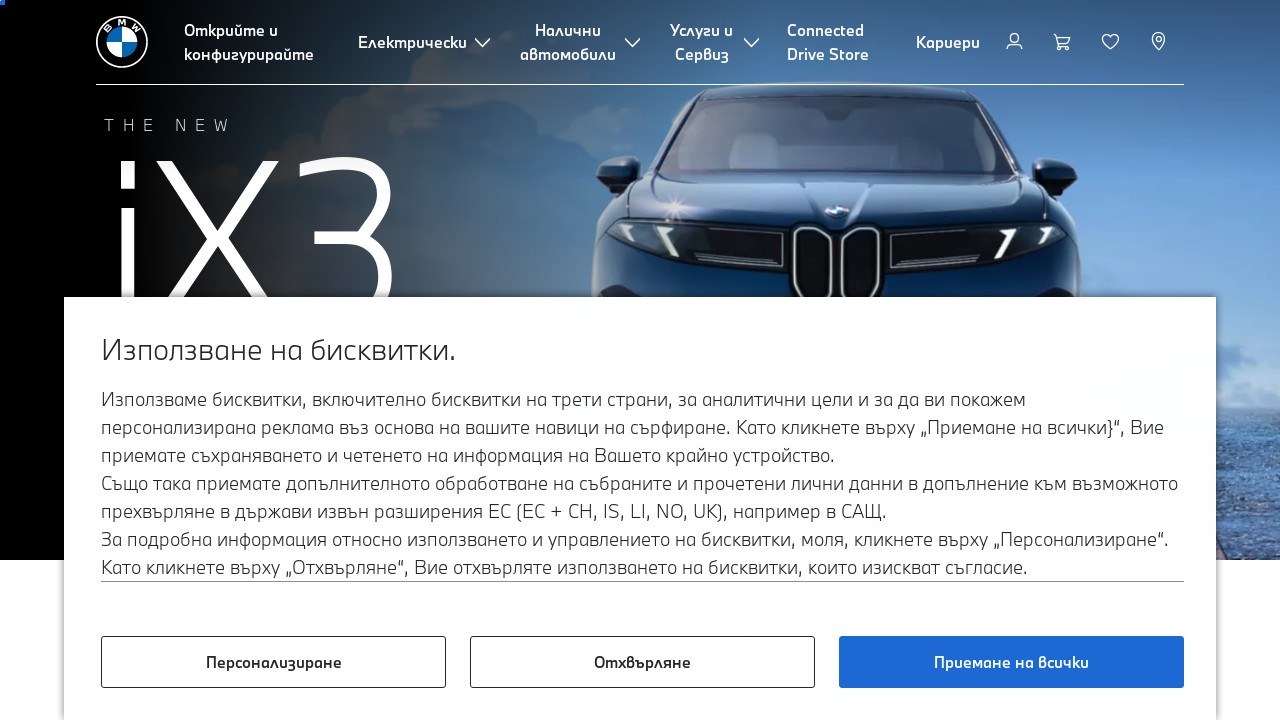

--- FILE ---
content_type: text/html;charset=utf-8
request_url: https://www.bmw.bg/bg/index.html
body_size: 22414
content:















<!DOCTYPE HTML>
<html lang="bg-BG" dir="LTR">
<head>
    <meta charset="UTF-8"/>
    <title>Официален уебсайт на BMW България: Премиум автомобили и иновации</title>
    
    <meta name="description" content="Добре дошли в официалния уебсайт на BMW България: открийте премиум автомобили, ексклузивни оферти, иновативни технологии и ексклузивни услуги."/>
    <meta name="template" content="content-page"/>
    <meta name="viewport" content="width=device-width, initial-scale=1"/>
    

    
    

  <script defer type="text/javascript" src="/.rum/@adobe/helix-rum-js@%5E2/dist/rum-standalone.js"></script>
<link rel="alternate" hreflang="bg-BG" href="https://www.bmw.bg/bg/index.html" data-hreflabel="BMW България"/>




    <link rel="canonical" href="https://www.bmw.bg/bg/index.html"/>













<meta property="og:image" content="https://www.bmw.bg"/>
<meta property="og:type" content="website"/>





    

    
    

    
    

    
    
    
    


    
    


    
    


    
    


    
    



    

    


    



    
    
    
    



    
    
    
    



    
    
    
    



    


    



    
    <meta name="robots" content="index,follow"/>
    
    <meta name="title"/>

    
    
    
    
    
    
    

    
    

    
    
    
    
    <link rel="stylesheet" href="/etc.clientlibs/bmw-web/clientlibs/clientlib-grid.lc-f932ef1a165956fcd1fd57617a350915-lc.css" type="text/css">



    
    
    
    
    <link rel="stylesheet" href="/etc.clientlibs/bmw-web/clientlibs/clientlib-dependencies.lc-112272e51c80ffe5bd01becd2ce7d656-lc.css" type="text/css">
<link rel="stylesheet" href="/etc.clientlibs/bmw-web/clientlibs/clientlib-base.lc-0d80d02a09256601472b80bcbb87d54d-lc.css" type="text/css">



    
    
    

    
    
    
    
    <link rel="stylesheet" href="/etc.clientlibs/wcc-foundation/components/onsitesearch/v1/onsitesearch/clientlibs.lc-b3053b046f9d912ea17f98bc0eb06506-lc.css" type="text/css">
<link rel="stylesheet" href="/etc.clientlibs/wcc-foundation/clientlibs/clientlib-components/v1.lc-6234e34c2f0bfaeec5d9bc3ad8d43be4-lc.css" type="text/css">
<link rel="stylesheet" href="/etc.clientlibs/bmw-web/clientlibs/clientlib-components.lc-68e44628b05a372a2b2fec029fc58588-lc.css" type="text/css">



    
    

    
    
    
    
        
        
    

        
                
            

    

    
    


    

    
    
<script type="application/json" id="ds2-page-context" data-component-path="ds2-page-context">{"current-page":"/content/bmw/marketBG/bmw_bg/bg_BG/index","alternativeLang":[{"path":"https://www.bmw.bg/bg/index.html","language":"bg-BG"}]}</script>


    

        
            
            
    
    

    
        
    


        
        
        
        
            
    
    
        <!-- ESI S-->
        
                <!-- esi:include src="/etc/clientlibs/epaas/content/bmw/marketBG/bmw_bg/bg_BG.epaasclientlibinclude.js" -->
                <script id="epaasScriptTag" src="https://www.bmw.com/etc/clientlibs/wcmp/consentcontroller.fallback/epaas.js" onload="epaas.api.initialize({tenant: 'ds2~bmw-bg', locale: 'bg_BG'})" type="text/javascript"></script>
            
        <!-- ESI E-->
    
    


        
    
    

        
        

        
        











    

    
    
        
    
<link rel="stylesheet" href="/etc.clientlibs/core/wcm/components/page/v2/page/clientlibs/site/skiptomaincontent.lc-bfabe37f910655332d531a062a57bb7f-lc.css" type="text/css">



        
    
    
    

    

     <!-- Navigation USA dlo -->
     

    <!-- USA DSX DLO Component -->
    



    
    
    

    

    
    
    
    
    

    
    

<script>(window.BOOMR_mq=window.BOOMR_mq||[]).push(["addVar",{"rua.upush":"false","rua.cpush":"false","rua.upre":"false","rua.cpre":"false","rua.uprl":"false","rua.cprl":"false","rua.cprf":"false","rua.trans":"","rua.cook":"false","rua.ims":"false","rua.ufprl":"false","rua.cfprl":"false","rua.isuxp":"false","rua.texp":"norulematch","rua.ceh":"false","rua.ueh":"false","rua.ieh.st":"0"}]);</script>
                              <script>!function(a){var e="https://s.go-mpulse.net/boomerang/",t="addEventListener";if("False"=="True")a.BOOMR_config=a.BOOMR_config||{},a.BOOMR_config.PageParams=a.BOOMR_config.PageParams||{},a.BOOMR_config.PageParams.pci=!0,e="https://s2.go-mpulse.net/boomerang/";if(window.BOOMR_API_key="U9Q7S-CL67G-PZX2P-YKCFN-KJNSH",function(){function n(e){a.BOOMR_onload=e&&e.timeStamp||(new Date).getTime()}if(!a.BOOMR||!a.BOOMR.version&&!a.BOOMR.snippetExecuted){a.BOOMR=a.BOOMR||{},a.BOOMR.snippetExecuted=!0;var i,_,o,r=document.createElement("iframe");if(a[t])a[t]("load",n,!1);else if(a.attachEvent)a.attachEvent("onload",n);r.src="javascript:void(0)",r.title="",r.role="presentation",(r.frameElement||r).style.cssText="width:0;height:0;border:0;display:none;",o=document.getElementsByTagName("script")[0],o.parentNode.insertBefore(r,o);try{_=r.contentWindow.document}catch(O){i=document.domain,r.src="javascript:var d=document.open();d.domain='"+i+"';void(0);",_=r.contentWindow.document}_.open()._l=function(){var a=this.createElement("script");if(i)this.domain=i;a.id="boomr-if-as",a.src=e+"U9Q7S-CL67G-PZX2P-YKCFN-KJNSH",BOOMR_lstart=(new Date).getTime(),this.body.appendChild(a)},_.write("<bo"+'dy onload="document._l();">'),_.close()}}(),"".length>0)if(a&&"performance"in a&&a.performance&&"function"==typeof a.performance.setResourceTimingBufferSize)a.performance.setResourceTimingBufferSize();!function(){if(BOOMR=a.BOOMR||{},BOOMR.plugins=BOOMR.plugins||{},!BOOMR.plugins.AK){var e=""=="true"?1:0,t="",n="amhsomqxfuxna2lohczq-f-5f492643a-clientnsv4-s.akamaihd.net",i="false"=="true"?2:1,_={"ak.v":"39","ak.cp":"37223","ak.ai":parseInt("1227338",10),"ak.ol":"0","ak.cr":7,"ak.ipv":4,"ak.proto":"h2","ak.rid":"e61f279","ak.r":47370,"ak.a2":e,"ak.m":"dsca","ak.n":"essl","ak.bpcip":"3.15.39.0","ak.cport":60816,"ak.gh":"23.208.24.80","ak.quicv":"","ak.tlsv":"tls1.3","ak.0rtt":"","ak.0rtt.ed":"","ak.csrc":"-","ak.acc":"","ak.t":"1768831155","ak.ak":"hOBiQwZUYzCg5VSAfCLimQ==T3u74/vsDFuI90BXVNHsL7mQjwsHOd8IxJcTYAlTDwsjSlwB0ofhK69pqOYFRIZNPxr0rFak0F9bAKVBeG5gObYYKDLnt3EPIMwtX6vj3Tr4cspWmr1UdUg/BjdWfriMqaFyyUgB4vd4Dq0dyG4ByhNSZa3/n4WEbvoh66jx87blelXK6zpLOUPvL2dP2gHV8yUpcMcL5RpBSTJDuOpL++zkw4+K8Vj+nt77R0Kywum98Ttxe0tRxazPDpBFXamzqBtzr3rTj8zJysioi/vXEJ1nWlgKceCRzkVFFtX4UwwToSi0ukkCvwVh6cuTvQgUiwcUZ1KFwscJOwT6N73VKpMOUS610SFSrPPISo54tf2D0L/ob1ORq02DaAkhnzwA6W170YWQeKUiUU9XdgyVMtFASUpl91tqHuhaTFYf+m0=","ak.pv":"56","ak.dpoabenc":"","ak.tf":i};if(""!==t)_["ak.ruds"]=t;var o={i:!1,av:function(e){var t="http.initiator";if(e&&(!e[t]||"spa_hard"===e[t]))_["ak.feo"]=void 0!==a.aFeoApplied?1:0,BOOMR.addVar(_)},rv:function(){var a=["ak.bpcip","ak.cport","ak.cr","ak.csrc","ak.gh","ak.ipv","ak.m","ak.n","ak.ol","ak.proto","ak.quicv","ak.tlsv","ak.0rtt","ak.0rtt.ed","ak.r","ak.acc","ak.t","ak.tf"];BOOMR.removeVar(a)}};BOOMR.plugins.AK={akVars:_,akDNSPreFetchDomain:n,init:function(){if(!o.i){var a=BOOMR.subscribe;a("before_beacon",o.av,null,null),a("onbeacon",o.rv,null,null),o.i=!0}return this},is_complete:function(){return!0}}}}()}(window);</script></head>
<body class="contentpage page basicpage" id="contentpage-f461934eec" data-cmp-data-layer-enabled data-breakpoints="{&#34;small&#34;:767,&#34;medium&#34;:1023,&#34;large&#34;:1279,&#34;xlarge&#34;:1919}" data-component-path="page-v1" data-loader="webpack" data-tracking-block="true" data-tracking-regionid="page¦¦официален уебсайт на bmw българия: премиум автомобили и иновации¦¦¦">

<style>
    :root {
        
        
    }
</style>
<script>
    window.adobeDataLayer = window.adobeDataLayer || [];
    let pagePropertiesTrackingObj = {};
    let dynamicTrackingObj = {
        event: 'aem page loaded',
        page: {
            pageInfo: {
                pageID: '\/content\/bmw\/marketBG\/bmw_bg\/bg_BG\/index',
                version: 'acdl: 2025\u002D10\u002D13T14:06:56.688+02:00',
                sysEnv: 'prod',
            },
            category: {
                pageType: 'content\u002Dpage',
            }
        }
    }
    let trackingObj = Object.assign(pagePropertiesTrackingObj, dynamicTrackingObj);
    adobeDataLayer.push(trackingObj);
</script>


    








<header>
    
        
    

        
                




    
    
    
    
    

    
    

    
    
    

    <div id="container-1898583ee0" class="cmp-container     " data-component-path="container-v1">
        
        


<div class="aem-Grid aem-Grid--12 aem-Grid--default--12 ">
    
    <div class="globalnavigation aem-GridColumn aem-GridColumn--default--12">


<div class="cmp-globalnavigation__skiptomaincontent">
  
  <a class="cmp-globalnavigation__skiptomaincontent-link " aria-label="Skip to main content" href="#main" data-tracking-linkid="link¦¦skip to main content¦open content">
    Skip to main content
  </a>
  
</div>


<div class="cmp-globalnavigation__layer">
    <div class="cmp-globalnavigation__layer-wrapper">
        <button class="cmp-globalnavigation__close-icon" aria-label="Close details layer" data-tracking-linkid="icon¦¦mobile details close¦close content">
            
    <i data-icon="close" aria-hidden="true"></i>

        </button>
        <div class="cmp-globalnavigation__layer-content"></div>
    </div>
</div>
<root-shell>
    <div class="cmp-globalnavigation cmp-globalnavigation--transparent cmp-globalnavigation--transparent-white " data-loader="webpack" data-component-path="globalnavigation" data-tracking-block="true" data-tracking-regionid="navigation l1¦¦¦¦¦" data-dealer-locator-type="ddlDlo">

        
        <nav class="cmp-globalnavigation__container" aria-label="Main navigation" data-tracking-regionid="navigation l1¦¦¦nav l1 menu¦¦">
            
            
    <a href="/bg/index.html" class="cmp-globalnavigation__logo" aria-label="BMW Logo" data-tracking-linkid="image¦¦logo¦internal click">
        
    <img class="cmp-globalnavigation__logo-image cmp-globalnavigation__logo-image--white" src="/content/dam/bmw/common/images/logo-icons/BMW/BMW_White_Logo.svg.asset.1670245093434.svg" loading="lazy" alt="" role="presentation" title="BMW Logo"/>

        
    <img class="cmp-globalnavigation__logo-image cmp-globalnavigation__logo-image--grey" src="/content/dam/bmw/common/images/logo-icons/BMW/BMW_Grey-Colour_RGB.svg.asset.1756199978277.svg" loading="lazy" alt="" role="presentation" title="BMW Logo"/>

    </a>


            
            <div class="cmp-globalnavigation__primary">
                <menu class="cmp-globalnavigation__list" aria-label="Navigation list">
                    
                        
    <li class="cmp-globalnavigation__item ">
        <a class="cmp-globalnavigation__interaction cmp-globalnavigation__interaction--link " aria-label="Открийте и конфигурирайте" data-tracking-linkid="link¦¦открийте и конфигурирайте¦internal click" target="_self" href="/bg/all-models.html">
            
            <span class="cmp-globalnavigation__interaction-label">Открийте и конфигурирайте</span>
            
            
        </a>
    </li>

                    
                        
    <li class="cmp-globalnavigation__item ">
        <button data-button-id="item1" class="cmp-globalnavigation__interaction cmp-globalnavigation__interaction--flyout " aria-label="Електрически" aria-pressed="false" data-tracking-linkid="link¦¦електрически¦open content">
            
            <span class="cmp-globalnavigation__interaction-label">Електрически</span>
            
    <i class="cmp-globalnavigation__interaction-icon-desktop" data-icon="arrow_chevron_down" aria-hidden="true"></i>

            
    <i class="cmp-globalnavigation__interaction-icon" data-icon="arrow_chevron_right" aria-hidden="true"></i>

        </button>
    </li>

                    
                        
    <li class="cmp-globalnavigation__item ">
        <button data-button-id="item2" class="cmp-globalnavigation__interaction cmp-globalnavigation__interaction--flyout " aria-label="Налични автомобили" aria-pressed="false" data-tracking-linkid="link¦¦налични автомобили¦open content">
            
            <span class="cmp-globalnavigation__interaction-label">Налични автомобили</span>
            
    <i class="cmp-globalnavigation__interaction-icon-desktop" data-icon="arrow_chevron_down" aria-hidden="true"></i>

            
    <i class="cmp-globalnavigation__interaction-icon" data-icon="arrow_chevron_right" aria-hidden="true"></i>

        </button>
    </li>

                    
                        
    <li class="cmp-globalnavigation__item ">
        <button data-button-id="item3" class="cmp-globalnavigation__interaction cmp-globalnavigation__interaction--flyout " aria-label="Услуги и Сервиз " aria-pressed="false" data-tracking-linkid="link¦¦услуги и сервиз ¦open content">
            
            <span class="cmp-globalnavigation__interaction-label">Услуги и Сервиз </span>
            
    <i class="cmp-globalnavigation__interaction-icon-desktop" data-icon="arrow_chevron_down" aria-hidden="true"></i>

            
    <i class="cmp-globalnavigation__interaction-icon" data-icon="arrow_chevron_right" aria-hidden="true"></i>

        </button>
    </li>

                    
                        
    <li class="cmp-globalnavigation__item ">
        <a class="cmp-globalnavigation__interaction cmp-globalnavigation__interaction--link " aria-label="Connected Drive Store" data-tracking-linkid="link¦¦connected drive store¦internal click" target="_self" href="https://www.bmw.bg/bg/shop/ls/cp/connected-drive">
            
            <span class="cmp-globalnavigation__interaction-label">Connected Drive Store</span>
            
            
        </a>
    </li>

                    
                        
    <li class="cmp-globalnavigation__item ">
        <a class="cmp-globalnavigation__interaction cmp-globalnavigation__interaction--link " aria-label="Кариери" data-tracking-linkid="link¦¦кариери¦internal click" target="_self" href="https://www.bmw.bg/bg/footer/bmw-explore/career.html">
            
            <span class="cmp-globalnavigation__interaction-label">Кариери</span>
            
            
        </a>
    </li>

                    
                    
                </menu>
            </div>

            
            
    <div class="cmp-globalnavigation__secondary ">
        <menu class="cmp-globalnavigation__list" aria-label="Navigation list">
            
                
                
                
                
    <li class="cmp-globalnavigation__item  ">
        <button data-button-id="myBmw" class="cmp-globalnavigation__interaction cmp-globalnavigation__interaction--icon-flyout " title="MyBMW" aria-label="MyBMW" aria-pressed="false" data-tracking-linkid="icon¦¦mybmw¦open content">
            
    <i class="cmp-globalnavigation__interaction-icon" data-icon="person" aria-hidden="true"></i>

            <span class="cmp-globalnavigation__interaction-label"></span>
            
            
        </button>
    </li>

                
            
                
                
                
                
    <li class="cmp-globalnavigation__item  ">
        <a class="cmp-globalnavigation__interaction cmp-globalnavigation__interaction--icon-link " title="Количка" aria-label="Количка" data-tracking-linkid="icon¦¦shoppingcart¦internal click" href="https://www.bmw.bg/bg/shop/ls/cart">
            
    <i class="cmp-globalnavigation__interaction-icon" data-icon="shopping_cart" aria-hidden="true"></i>

            <span class="cmp-globalnavigation__interaction-label"></span>
            
            
        </a>
    </li>

                
            
                
                
                
                
    <li class="cmp-globalnavigation__item  ">
        <a class="cmp-globalnavigation__interaction cmp-globalnavigation__interaction--icon-link " title="Списък с желания" aria-label="Списък с желания" data-tracking-linkid="icon¦¦wishlist¦internal click" href="https://customer.bmwgroup.com/oneid/#/login?client=bmwwebcom&country=BG&language=bg&brand=bmw&scope=svds%20remote_services%20vehicle_data%20authenticate_user%20smacc%20fupo%20cesim%20perseus&response_type=code&redirect_uri=https%3A%2F%2Fwww.bmw.bg%2Fstatic%2Flogin%2Ftoken-handler&state=eyJyZXR1cm5VUkwiOiJodHRwczovL3d3dy5ibXcuYmcvYmctYmcvbXlibXcvZ2FyYWdlL3dpc2hsaXN0IiwiZGF0YSI6eyJsYW5ndWFnZSI6ImJnIiwiY291bnRyeSI6ImJnIiwiYnJhbmQiOiJibXcifX0=">
            
    <i class="cmp-globalnavigation__interaction-icon" data-icon="heart" aria-hidden="true"></i>

            <span class="cmp-globalnavigation__interaction-label"></span>
            
            
        </a>
    </li>

                
            
                
                
                
                
    <li class="cmp-globalnavigation__item cmp-globalnavigation__item--desktop-up">
        <a data-icon-label="Choose your local BMW Center" class="cmp-globalnavigation__interaction cmp-globalnavigation__interaction--icon-link " title="Избор на дилър" aria-label="Избор на дилър" data-tracking-linkid="icon¦¦dealerlocator¦internal click" href="/bg_BG/fastlane/dealer-locator.html">
            
    <i class="cmp-globalnavigation__interaction-icon" data-icon="location_pin" aria-hidden="true"></i>

            <span class="cmp-globalnavigation__interaction-label"></span>
            
            
        </a>
    </li>

                
            
                
                
                
                
                
            

            
            
    <li class="cmp-globalnavigation__item cmp-globalnavigation__item--tablet-down">
        <button class="cmp-globalnavigation__interaction cmp-globalnavigation__interaction--toggle cmp-globalnavigation__interaction--toggle-open" title="Open navigation menu" aria-label="Open navigation menu" data-tracking-linkid="icon¦¦mobile menu open¦open content">
            
    <i class="cmp-globalnavigation__interaction-icon" data-icon="menu" aria-hidden="true"></i>

            <span class="cmp-globalnavigation__interaction-label"></span>
            
            
        </button>
    </li>

        </menu>
    </div>

        </nav>

        
        <div class="cmp-globalnavigation__border-wrapper">
            <div class="cmp-globalnavigation__border"></div>
        </div>

        
        <nav class="cmp-globalnavigation__navigation-mobile" data-tracking-regionid="navigation l1¦¦¦nav l1 menu mobile¦¦">
            
    <a href="/bg/index.html" class="cmp-globalnavigation__logo" aria-label="BMW Logo" data-tracking-linkid="image¦¦logo¦internal click">
        
    <img class="cmp-globalnavigation__logo-image cmp-globalnavigation__logo-image--white" src="/content/dam/bmw/common/images/logo-icons/BMW/BMW_White_Logo.svg.asset.1670245093434.svg" loading="lazy" alt="" role="presentation" title="BMW Logo"/>

        
    <img class="cmp-globalnavigation__logo-image cmp-globalnavigation__logo-image--grey" src="/content/dam/bmw/common/images/logo-icons/BMW/BMW_Grey-Colour_RGB.svg.asset.1756199978277.svg" loading="lazy" alt="" role="presentation" title="BMW Logo"/>

    </a>

            
    <div class="cmp-globalnavigation__secondary ">
        <menu class="cmp-globalnavigation__list" aria-label="Navigation list">
            
                
                
                
                
                
            
                
                
                
                
                
            
                
                
                
                
                
            
                
                
                
                
    <li class="cmp-globalnavigation__item  ">
        <a data-icon-label="Choose your local BMW Center" class="cmp-globalnavigation__interaction cmp-globalnavigation__interaction--icon-link " title="Избор на дилър" aria-label="Избор на дилър" data-tracking-linkid="icon¦¦dealerlocator¦internal click" href="/bg_BG/fastlane/dealer-locator.html">
            
    <i class="cmp-globalnavigation__interaction-icon" data-icon="location_pin" aria-hidden="true"></i>

            <span class="cmp-globalnavigation__interaction-label"></span>
            
            
        </a>
    </li>

                
            
                
                
                
                
                
            

            
            
    <li class="cmp-globalnavigation__item cmp-globalnavigation__item--tablet-down">
        <button class="cmp-globalnavigation__interaction cmp-globalnavigation__interaction--toggle cmp-globalnavigation__interaction--toggle-close" title="Close navigation menu" aria-label="Close navigation menu" data-tracking-linkid="icon¦¦mobile menu close¦close content">
            
    <i class="cmp-globalnavigation__interaction-icon" data-icon="close" aria-hidden="true"></i>

            <span class="cmp-globalnavigation__interaction-label"></span>
            
            
        </button>
    </li>

        </menu>
    </div>

        </nav>

        
        <div class="cmp-globalnavigation__flyout-layer">
            <div class="cmp-globalnavigation__flyout-wrapper">
                
                    
                
                    <div class="cmp-globalnavigation__flyout" data-flyout-id="item1" data-loader="webpack" data-component-path="scroll-indicator-v1" data-tracking-block="true" data-tracking-regionid="navigation l2¦¦електрически¦¦¦">
                        <div class="cmp-globalnavigation__header">
                            <button class="cmp-globalnavigation__header-back" data-tracking-linkid="icon¦¦mobile menu back¦close content" aria-label="Close">
                                
    <i class="cmp-globalnavigation__header-back-icon" data-icon="arrow_chevron_left" aria-hidden="true"></i>

                            </button>
                            Електрически
                        </div>
                        
                        <div class="style-container--fixed-margins">




    
    
    
    
    

    
    

    
    
    

    <div id="container-da9965ed08" class="cmp-container     " data-component-path="container-v1">
        
        


<div class="aem-Grid aem-Grid--12 aem-Grid--default--12 ">
    
    <div class="container responsivegrid aem-GridColumn aem-GridColumn--default--12">



    
    
    
    
    

    
    

    
    
    

    <div id="container-7e6f25648d" class="cmp-container     " data-component-path="container-v1">
        
        


<div class="aem-Grid aem-Grid--12 aem-Grid--default--12 ">
    
    <div class="container responsivegrid aem-GridColumn style-common--cmp-spacing-bottom-20 aem-GridColumn--default--12 style-common--cmp-spacing-top-20">



    
    
    
    
    

    
    

    
    
    

    <div id="container-7634302bdb" class="cmp-container     " data-component-path="container-v1">
        
        


<div class="aem-Grid aem-Grid--12 aem-Grid--small--12 aem-Grid--default--12 aem-Grid--large--12 aem-Grid--medium--12 ">
    
    <div class="container responsivegrid aem-GridColumn--small--none aem-GridColumn--medium--none aem-GridColumn--offset--large--0 aem-GridColumn--default--none aem-GridColumn--offset--default--0 aem-GridColumn--offset--medium--0 aem-GridColumn--large--4 aem-GridColumn--large--none aem-GridColumn aem-GridColumn--small--12 aem-GridColumn--offset--small--0 aem-GridColumn--default--4 aem-GridColumn--medium--6">



    
    
    
    
    

    
    

    
    
    

    <div id="container-651d7a7c8a" class="cmp-container     " data-component-path="container-v1">
        
        


<div class="aem-Grid aem-Grid--4 aem-Grid--small--12 aem-Grid--default--4 aem-Grid--large--4 aem-Grid--medium--6 ">
    
    <div class="list style-list-margins-medium-responsive style-list--font-thin aem-GridColumn--large--4 aem-GridColumn aem-GridColumn--small--12 aem-GridColumn--default--4 aem-GridColumn--medium--6">
<div class="   " data-tracking-regionid="¦¦¦list (vertical)¦¦електромобили" data-component-path="list-v1" data-loader="webpack">
    <h3 class="cmp-list__title    
           ">Електромобили</h3>
    <menu id="list-5a3cdb0d40" class="cmp-list ">
        <li class="cmp-list__item  ">
    <a id="list-5a3cdb0d40-0" class="cmp-list__item-link " display-external-arrow="false" data-tracking-linkid="list link¦¦bmw електромобили¦internal click" target="_self" href="/bg/electric-cars.html">
        
        <span class="cmp-list__item-title">BMW електромобили</span>
        
    </a>
    
    
</li>
    
        <li class="cmp-list__item  ">
    <a id="list-5a3cdb0d40-1" class="cmp-list__item-link " display-external-arrow="false" data-tracking-linkid="list link¦¦налични употребявани¦internal click" target="_self" href="/bg/electric-cars/used-electric-cars.html">
        
        <span class="cmp-list__item-title">Налични употребявани</span>
        
    </a>
    
    
</li>
    
        <li class="cmp-list__item  ">
    <a id="list-5a3cdb0d40-2" class="cmp-list__item-link " display-external-arrow="false" data-tracking-linkid="list link¦¦предимства на електрическите превозни средства¦internal click" target="_self" href="/bg/electric-cars/electric-cars-benefits.html">
        
        <span class="cmp-list__item-title">Предимства на електрическите превозни средства</span>
        
    </a>
    
    
</li>
    
        <li class="cmp-list__item  ">
    <a id="list-5a3cdb0d40-3" class="cmp-list__item-link " display-external-arrow="false" data-tracking-linkid="list link¦¦разходите на един електромобил¦internal click" target="_self" href="/bg/electric-cars/electric-car-costs.html">
        
        <span class="cmp-list__item-title">Разходите на един електромобил</span>
        
    </a>
    
    
</li>
    
        <li class="cmp-list__item  ">
    <a id="list-5a3cdb0d40-4" class="cmp-list__item-link " display-external-arrow="false" data-tracking-linkid="list link¦¦bmw plug-in хибриди¦internal click" target="_self" href="/bg/electric-cars/plug-in-hybrid.html">
        
        <span class="cmp-list__item-title">BMW plug-in хибриди</span>
        
    </a>
    
    
</li>
    
        <li class="cmp-list__item  ">
    <a id="list-5a3cdb0d40-5" class="cmp-list__item-link " display-external-arrow="false" data-tracking-linkid="list link¦¦neue klasse¦internal click" target="_self" href="/bg/more-bmw/neue-klasse.html">
        
        <span class="cmp-list__item-title">Neue Klasse</span>
        
    </a>
    
    
</li>
    </menu>
    
    
    

</div>
</div>

    
</div>

    </div>

    
    

    
    

     

</div>
<div class="container responsivegrid aem-GridColumn--small--none aem-GridColumn--medium--none aem-GridColumn--offset--large--0 aem-GridColumn--default--none aem-GridColumn--offset--default--0 aem-GridColumn--offset--medium--0 aem-GridColumn--large--4 aem-GridColumn--large--none aem-GridColumn aem-GridColumn--small--12 aem-GridColumn--offset--small--0 aem-GridColumn--default--4 aem-GridColumn--medium--6">



    
    
    
    
    

    
    

    
    
    

    <div id="container-382ca68d92" class="cmp-container     " data-component-path="container-v1">
        
        


<div class="aem-Grid aem-Grid--4 aem-Grid--small--12 aem-Grid--default--4 aem-Grid--large--4 aem-Grid--medium--6 ">
    
    <div class="container responsivegrid style-common--cmp-spacing-top-12 aem-GridColumn--small--none aem-GridColumn--large--4 aem-GridColumn--medium--4 aem-GridColumn--default--hide aem-GridColumn aem-GridColumn--small--12 aem-GridColumn--offset--small--0 aem-GridColumn--offset--default--0 aem-GridColumn--default--4">



    
    
    
    
    

    
    

    
    
    

    <div id="container-7e623c1632" class="cmp-container     " data-component-path="container-v1">
        
        


<div class="aem-Grid aem-Grid--4 aem-Grid--default--4 ">
    
    
    
</div>

    </div>

    
    

    
    

     

</div>
<div class="list style-list-margins-medium-responsive style-list--font-thin aem-GridColumn--large--4 aem-GridColumn aem-GridColumn--small--12 aem-GridColumn--default--4 aem-GridColumn--medium--6">
<div class="   " data-tracking-regionid="¦¦¦list (vertical)¦¦зареждане" data-component-path="list-v1" data-loader="webpack">
    <h3 class="cmp-list__title    
           ">Зареждане </h3>
    <menu id="list-2bfe532f3f" class="cmp-list ">
        <li class="cmp-list__item  ">
    <a id="list-2bfe532f3f-0" class="cmp-list__item-link " display-external-arrow="false" data-tracking-linkid="list link¦¦зареждане у дома¦internal click" target="_self" href="/bg/electric-cars/home-charging.html">
        
        <span class="cmp-list__item-title">Зареждане у дома</span>
        
    </a>
    
    
</li>
    
        <li class="cmp-list__item  ">
    <a id="list-2bfe532f3f-1" class="cmp-list__item-link " display-external-arrow="false" data-tracking-linkid="list link¦¦обществено зареждане за електромобили¦internal click" target="_self" href="/bg/electric-cars/public-charging.html">
        
        <span class="cmp-list__item-title">Обществено зареждане за електромобили</span>
        
    </a>
    
    
</li>
    
        <li class="cmp-list__item  ">
    <a id="list-2bfe532f3f-2" class="cmp-list__item-link " display-external-arrow="false" data-tracking-linkid="list link¦¦високоволтова батерия на електрически автомобил¦internal click" target="_self" href="/bg/electric-cars/battery-technology.html">
        
        <span class="cmp-list__item-title">Високоволтова батерия на електрически автомобил</span>
        
    </a>
    
    
</li>
    
        <li class="cmp-list__item  ">
    <a id="list-2bfe532f3f-3" class="cmp-list__item-link " display-external-arrow="false" data-tracking-linkid="list link¦¦пробегът на електромобилите¦internal click" target="_self" href="/bg/electric-cars/electric-car-range.html">
        
        <span class="cmp-list__item-title">Пробегът на електромобилите</span>
        
    </a>
    
    
</li>
    </menu>
    
    
    

</div>
</div>

    
</div>

    </div>

    
    

    
    

     

</div>

    
</div>

    </div>

    
    

    
    

     

</div>

    
</div>

    </div>

    
    

    
    

     

</div>

    
</div>

    </div>

    
    

    
    

     


</div>
                    </div>
                
                    <div class="cmp-globalnavigation__flyout" data-flyout-id="item2" data-loader="webpack" data-component-path="scroll-indicator-v1" data-tracking-block="true" data-tracking-regionid="navigation l2¦¦налични автомобили¦¦¦">
                        <div class="cmp-globalnavigation__header">
                            <button class="cmp-globalnavigation__header-back" data-tracking-linkid="icon¦¦mobile menu back¦close content" aria-label="Close">
                                
    <i class="cmp-globalnavigation__header-back-icon" data-icon="arrow_chevron_left" aria-hidden="true"></i>

                            </button>
                            Налични автомобили
                        </div>
                        
                        <div class="style-container--fixed-margins">




    
    
    
    
    

    
    

    
    
    

    <div id="container-614e58c468" class="cmp-container     " data-component-path="container-v1">
        
        


<div class="aem-Grid aem-Grid--12 aem-Grid--default--12 ">
    
    <div class="container responsivegrid aem-GridColumn aem-GridColumn--default--12">



    
    
    
    
    

    
    

    
    
    

    <div id="container-5e9ed2987a" class="cmp-container     " data-component-path="container-v1">
        
        


<div class="aem-Grid aem-Grid--12 aem-Grid--default--12 ">
    
    <div class="container responsivegrid aem-GridColumn style-common--cmp-spacing-bottom-20 aem-GridColumn--default--12 style-common--cmp-spacing-top-20">



    
    
    
    
    

    
    

    
    
    

    <div id="container-85b11df5ec" class="cmp-container     " data-component-path="container-v1">
        
        


<div class="aem-Grid aem-Grid--12 aem-Grid--small--12 aem-Grid--default--12 aem-Grid--large--12 aem-Grid--medium--12 ">
    
    <div class="container responsivegrid aem-GridColumn--small--none aem-GridColumn--medium--none aem-GridColumn--offset--large--0 aem-GridColumn--default--none aem-GridColumn--offset--default--0 aem-GridColumn--offset--medium--0 aem-GridColumn--large--4 aem-GridColumn--large--none aem-GridColumn aem-GridColumn--small--12 aem-GridColumn--offset--small--0 aem-GridColumn--default--4 aem-GridColumn--medium--6">



    
    
    
    
    

    
    

    
    
    

    <div id="container-b78297ca23" class="cmp-container     " data-component-path="container-v1">
        
        


<div class="aem-Grid aem-Grid--4 aem-Grid--small--12 aem-Grid--default--4 aem-Grid--large--4 aem-Grid--medium--6 ">
    
    <div class="list style-list-margins-medium-responsive style-list--font-thin aem-GridColumn--large--4 aem-GridColumn aem-GridColumn--small--12 aem-GridColumn--default--4 aem-GridColumn--medium--6">
<div class="   " data-tracking-regionid="¦¦¦list (vertical)¦¦налични автомобили" data-component-path="list-v1" data-loader="webpack">
    <h3 class="cmp-list__title    
           ">Налични автомобили</h3>
    <menu id="list-0628278977" class="cmp-list ">
        <li class="cmp-list__item  ">
    <a id="list-0628278977-0" class="cmp-list__item-link " display-external-arrow="false" data-tracking-linkid="list link¦¦налични нови и употребявани автомобили¦internal click" target="_self" href="https://specialniofertisega.bmw.bg/upotrebjavani">
        
        <span class="cmp-list__item-title">Налични нови и употребявани автомобили</span>
        
    </a>
    
    
</li>
    </menu>
    
    
    

</div>
</div>

    
</div>

    </div>

    
    

    
    

     

</div>

    
</div>

    </div>

    
    

    
    

     

</div>

    
</div>

    </div>

    
    

    
    

     

</div>
<div class="container responsivegrid style-common--cmp-spacing-top-12 aem-GridColumn--default--none aem-GridColumn style-common--cmp-spacing-bottom-10 aem-GridColumn--default--12 aem-GridColumn--offset--default--0">



    
    
    
    
    

    
    

    
    
    

    <div id="container-4709e2fed0" class="cmp-container     " data-component-path="container-v1">
        
        


<div class="aem-Grid aem-Grid--12 aem-Grid--default--12 ">
    
    <div class="container responsivegrid aem-GridColumn aem-GridColumn--default--12">



    
    
    
    
    

    
    

    
    
    

    <div id="container-d2d7f7e0f9" class="cmp-container     " data-component-path="container-v1">
        
        


<div class="aem-Grid aem-Grid--12 aem-Grid--default--12 ">
    
    <div class="container responsivegrid style-common--cmp-spacing-top-12 aem-GridColumn style-common--cmp-spacing-bottom-10 aem-GridColumn--default--12">



    
    
    
    
    

    
    

    
    
    

    <div id="container-f49f1f1fac" class="cmp-container     " data-component-path="container-v1">
        
        


<div class="aem-Grid aem-Grid--12 aem-Grid--small--12 aem-Grid--default--12 aem-Grid--large--12 aem-Grid--medium--12 ">
    
    <div class="container responsivegrid aem-GridColumn--small--none aem-GridColumn--medium--none aem-GridColumn--offset--large--0 aem-GridColumn--default--none aem-GridColumn--offset--default--0 aem-GridColumn--offset--medium--1 aem-GridColumn--large--6 aem-GridColumn--medium--10 aem-GridColumn--small--10 aem-GridColumn--large--none aem-GridColumn aem-GridColumn--offset--small--1 aem-GridColumn--default--3">



    
    
    
    
    

    
    

    
    
    

    <div id="container-614b6249cb" class="cmp-container     " data-component-path="container-v1">
        
        


<div class="aem-Grid aem-Grid--3 aem-Grid--small--10 aem-Grid--default--3 aem-Grid--large--6 aem-Grid--medium--10 ">
    
    <div class="image aem-GridColumn--large--6 aem-GridColumn--medium--10 aem-GridColumn--small--10 aem-GridColumn aem-GridColumn--default--3">
<div class="cmp-image__wrapper" data-component-path="image-v1">
    
     
    


     
    








    
    
    
    
    
    



    
    






    







    
    
</div>
</div>

    
</div>

    </div>

    
    

    
    

     

</div>

    
</div>

    </div>

    
    

    
    

     

</div>

    
</div>

    </div>

    
    

    
    

     

</div>

    
</div>

    </div>

    
    

    
    

     

</div>

    
</div>

    </div>

    
    

    
    

     


</div>
                    </div>
                
                    <div class="cmp-globalnavigation__flyout" data-flyout-id="item3" data-loader="webpack" data-component-path="scroll-indicator-v1" data-tracking-block="true" data-tracking-regionid="navigation l2¦¦услуги и сервиз ¦¦¦">
                        <div class="cmp-globalnavigation__header">
                            <button class="cmp-globalnavigation__header-back" data-tracking-linkid="icon¦¦mobile menu back¦close content" aria-label="Close">
                                
    <i class="cmp-globalnavigation__header-back-icon" data-icon="arrow_chevron_left" aria-hidden="true"></i>

                            </button>
                            Услуги и Сервиз 
                        </div>
                        
                        <div class="style-container--fixed-margins">




    
    
    
    
    

    
    

    
    
    

    <div id="container-9a9be75c75" class="cmp-container     " data-component-path="container-v1">
        
        


<div class="aem-Grid aem-Grid--12 aem-Grid--default--12 ">
    
    <div class="container responsivegrid aem-GridColumn aem-GridColumn--default--12">



    
    
    
    
    

    
    

    
    
    

    <div id="container-54c7b9055e" class="cmp-container     " data-component-path="container-v1">
        
        


<div class="aem-Grid aem-Grid--12 aem-Grid--small--12 aem-Grid--default--12 ">
    
    <div class="container responsivegrid aem-GridColumn aem-GridColumn--default--12 style-common--cmp-spacing-top-20">



    
    
    
    
    

    
    

    
    
    

    <div id="container-08c8fe634e" class="cmp-container     " data-component-path="container-v1">
        
        


<div class="aem-Grid aem-Grid--12 aem-Grid--small--12 aem-Grid--default--12 ">
    
    <div class="container responsivegrid aem-GridColumn--small--none aem-GridColumn--default--none aem-GridColumn aem-GridColumn--small--12 aem-GridColumn--offset--small--0 aem-GridColumn--default--3 aem-GridColumn--offset--default--0">



    
    
    
    
    

    
    

    
    
    

    <div id="container-eb25a949e4" class="cmp-container     " data-component-path="container-v1">
        
        


<div class="aem-Grid aem-Grid--3 aem-Grid--small--12 aem-Grid--default--3 ">
    
    <div class="list style-list-margins-medium-responsive style-list--font-thin aem-GridColumn aem-GridColumn--small--12 aem-GridColumn--default--3">
<div class="   cmp-list--navigation" data-tracking-regionid="¦¦¦list (vertical)¦¦дигитални услуги и приложения" data-component-path="list-v1" data-loader="webpack">
    <h3 class="cmp-list__title cmp-list__title--collapsable cmp-list__title--collapsable-mobile  
           cmp-list--navigation-category">Дигитални услуги и приложения</h3>
    <menu id="list-ca64c8a5ad" class="cmp-list cmp-list--navigation-original-menu">
        <li class="cmp-list__item  ">
    <a id="list-ca64c8a5ad-0" class="cmp-list__item-link " display-external-arrow="false" data-tracking-linkid="list link¦¦bmw connected drive преглед¦internal click" target="_self" href="/bg/digital-services/bmw-connecteddrive.html">
        
        <span class="cmp-list__item-title">BMW Connected Drive преглед</span>
        
    </a>
    
    
</li>
    
        <li class="cmp-list__item  ">
    <a id="list-ca64c8a5ad-1" class="cmp-list__item-link " display-external-arrow="false" data-tracking-linkid="list link¦¦bmw idrive¦internal click" target="_self" href="/bg/digital-services/bmw-idrive.html">
        
        <span class="cmp-list__item-title">BMW iDrive</span>
        
    </a>
    
    
</li>
    
        <li class="cmp-list__item  ">
    <a id="list-ca64c8a5ad-2" class="cmp-list__item-link " display-external-arrow="false" data-tracking-linkid="list link¦¦bmw digital key¦internal click" target="_self" href="/bg/digital-services/bmw-digital-key.html">
        
        <span class="cmp-list__item-title">BMW Digital Key</span>
        
    </a>
    
    
</li>
    </menu>
    
    <div class="cmp-list__flyout-layer">
        <div class="cmp-list__flyout-wrapper">
            <div class="cmp-list__flyout" data-tracking-regionid="navigation l3¦¦all models¦¦¦">
                <div class="cmp-list__flyout-header">
                    <button class="cmp-list__header-back" data-tracking-linkid="icon¦¦mobile menu back¦close content" aria-label="Close">
                        <i class="cmp-list__header-back-icon" data-icon="arrow_chevron_left" aria-hidden="true"></i>
                    </button>
                    Дигитални услуги и приложения
                </div>
                <div class="cmp-list__flyout-content">
                    <menu id="list-ca64c8a5ad" class="cmp-list">
                        <li class="cmp-list__item  ">
    <a id="list-ca64c8a5ad-0" class="cmp-list__item-link " display-external-arrow="false" data-tracking-linkid="list link¦¦bmw connected drive преглед¦internal click" target="_self" href="/bg/digital-services/bmw-connecteddrive.html">
        
        <span class="cmp-list__item-title">BMW Connected Drive преглед</span>
        
    </a>
    
    
</li>
                    
                        <li class="cmp-list__item  ">
    <a id="list-ca64c8a5ad-1" class="cmp-list__item-link " display-external-arrow="false" data-tracking-linkid="list link¦¦bmw idrive¦internal click" target="_self" href="/bg/digital-services/bmw-idrive.html">
        
        <span class="cmp-list__item-title">BMW iDrive</span>
        
    </a>
    
    
</li>
                    
                        <li class="cmp-list__item  ">
    <a id="list-ca64c8a5ad-2" class="cmp-list__item-link " display-external-arrow="false" data-tracking-linkid="list link¦¦bmw digital key¦internal click" target="_self" href="/bg/digital-services/bmw-digital-key.html">
        
        <span class="cmp-list__item-title">BMW Digital Key</span>
        
    </a>
    
    
</li>
                    </menu>
                </div>
            </div>
        </div>
    </div>

    
    

</div>
</div>

    
</div>

    </div>

    
    

    
    

     

</div>
<div class="container responsivegrid aem-GridColumn--small--none aem-GridColumn--default--none aem-GridColumn aem-GridColumn--small--12 aem-GridColumn--offset--small--0 aem-GridColumn--default--3 aem-GridColumn--offset--default--0">



    
    
    
    
    

    
    

    
    
    

    <div id="container-f1cb2f9762" class="cmp-container     " data-component-path="container-v1">
        
        


<div class="aem-Grid aem-Grid--3 aem-Grid--small--12 aem-Grid--default--3 ">
    
    <div class="list style-list-margins-medium-responsive style-list--font-thin aem-GridColumn aem-GridColumn--small--12 aem-GridColumn--default--3">
<div class="   cmp-list--navigation" data-tracking-regionid="¦¦¦list (vertical)¦¦сервиз" data-component-path="list-v1" data-loader="webpack">
    <h3 class="cmp-list__title cmp-list__title--collapsable cmp-list__title--collapsable-mobile  
           cmp-list--navigation-category">Сервиз	</h3>
    <menu id="list-91889828b8" class="cmp-list cmp-list--navigation-original-menu">
        <li class="cmp-list__item  ">
    <a id="list-91889828b8-0" class="cmp-list__item-link " display-external-arrow="false" data-tracking-linkid="list link¦¦онлайн записване на час за сервиз ¦internal click" target="_self" href="/bg/topics/offers-and-services/personal-services/online-appointment.html">
        
        <span class="cmp-list__item-title">Онлайн записване на час за сервиз </span>
        
    </a>
    
    
</li>
    
        <li class="cmp-list__item  ">
    <a id="list-91889828b8-1" class="cmp-list__item-link " display-external-arrow="false" data-tracking-linkid="list link¦¦допълнителна гаранция bmw europaplus¦internal click" target="_self" href="/bg/topics/offers-and-services/personal-services/real-garant.html">
        
        <span class="cmp-list__item-title">Допълнителна гаранция BMW EuropaPlus</span>
        
    </a>
    
    
</li>
    
        <li class="cmp-list__item  ">
    <a id="list-91889828b8-2" class="cmp-list__item-link " display-external-arrow="false" data-tracking-linkid="list link¦¦информация за сервизни акции на bmw¦internal click" target="_self" href="/bg/topics/offers-and-services/personal-services/bmw-vehicle-recalls.html">
        
        <span class="cmp-list__item-title">Информация за сервизни акции на BMW</span>
        
    </a>
    
    
</li>
    
        <li class="cmp-list__item  ">
    <a id="list-91889828b8-3" class="cmp-list__item-link " display-external-arrow="false" data-tracking-linkid="list link¦¦bmw service¦internal click" target="_self" href="/bg/bmw-service.html">
        
        <span class="cmp-list__item-title">BMW Service</span>
        
    </a>
    
    
</li>
    </menu>
    
    <div class="cmp-list__flyout-layer">
        <div class="cmp-list__flyout-wrapper">
            <div class="cmp-list__flyout" data-tracking-regionid="navigation l3¦¦all models¦¦¦">
                <div class="cmp-list__flyout-header">
                    <button class="cmp-list__header-back" data-tracking-linkid="icon¦¦mobile menu back¦close content" aria-label="Close">
                        <i class="cmp-list__header-back-icon" data-icon="arrow_chevron_left" aria-hidden="true"></i>
                    </button>
                    Сервиз	
                </div>
                <div class="cmp-list__flyout-content">
                    <menu id="list-91889828b8" class="cmp-list">
                        <li class="cmp-list__item  ">
    <a id="list-91889828b8-0" class="cmp-list__item-link " display-external-arrow="false" data-tracking-linkid="list link¦¦онлайн записване на час за сервиз ¦internal click" target="_self" href="/bg/topics/offers-and-services/personal-services/online-appointment.html">
        
        <span class="cmp-list__item-title">Онлайн записване на час за сервиз </span>
        
    </a>
    
    
</li>
                    
                        <li class="cmp-list__item  ">
    <a id="list-91889828b8-1" class="cmp-list__item-link " display-external-arrow="false" data-tracking-linkid="list link¦¦допълнителна гаранция bmw europaplus¦internal click" target="_self" href="/bg/topics/offers-and-services/personal-services/real-garant.html">
        
        <span class="cmp-list__item-title">Допълнителна гаранция BMW EuropaPlus</span>
        
    </a>
    
    
</li>
                    
                        <li class="cmp-list__item  ">
    <a id="list-91889828b8-2" class="cmp-list__item-link " display-external-arrow="false" data-tracking-linkid="list link¦¦информация за сервизни акции на bmw¦internal click" target="_self" href="/bg/topics/offers-and-services/personal-services/bmw-vehicle-recalls.html">
        
        <span class="cmp-list__item-title">Информация за сервизни акции на BMW</span>
        
    </a>
    
    
</li>
                    
                        <li class="cmp-list__item  ">
    <a id="list-91889828b8-3" class="cmp-list__item-link " display-external-arrow="false" data-tracking-linkid="list link¦¦bmw service¦internal click" target="_self" href="/bg/bmw-service.html">
        
        <span class="cmp-list__item-title">BMW Service</span>
        
    </a>
    
    
</li>
                    </menu>
                </div>
            </div>
        </div>
    </div>

    
    

</div>
</div>

    
</div>

    </div>

    
    

    
    

     

</div>
<div class="container responsivegrid aem-GridColumn--small--none aem-GridColumn--default--none aem-GridColumn aem-GridColumn--small--12 aem-GridColumn--offset--small--0 aem-GridColumn--default--3 aem-GridColumn--offset--default--0">



    
    
    
    
    

    
    

    
    
    

    <div id="container-a54028bb96" class="cmp-container     " data-component-path="container-v1">
        
        


<div class="aem-Grid aem-Grid--3 aem-Grid--small--12 aem-Grid--default--3 ">
    
    <div class="list style-list-margins-medium-responsive style-list--font-thin aem-GridColumn aem-GridColumn--small--12 aem-GridColumn--default--3">
<div class="   cmp-list--navigation" data-tracking-regionid="¦¦¦list (vertical)¦¦части, аксесоари и сезонни кампании" data-component-path="list-v1" data-loader="webpack">
    <h3 class="cmp-list__title cmp-list__title--collapsable cmp-list__title--collapsable-mobile  
           cmp-list--navigation-category">Части, аксесоари и сезонни кампании</h3>
    <menu id="list-709ffaf817" class="cmp-list cmp-list--navigation-original-menu">
        <li class="cmp-list__item  ">
    <a id="list-709ffaf817-0" class="cmp-list__item-link " display-external-arrow="false" data-tracking-linkid="list link¦¦bmw аксесоари¦internal click" target="_self" href="/bg/more-bmw/parts-and-accessories/bmw-accessories-hub.html">
        
        <span class="cmp-list__item-title">BMW Аксесоари</span>
        
    </a>
    
    
</li>
    
        <li class="cmp-list__item  ">
    <a id="list-709ffaf817-1" class="cmp-list__item-link " display-external-arrow="false" data-tracking-linkid="list link¦¦оригинално масло¦internal click" target="_self" href="/bg_BG/topics/offers-and-services/personal-services/bmw-oil-service-incl-exchange-microfilter.html">
        
        <span class="cmp-list__item-title">Оригинално масло</span>
        
    </a>
    
    
</li>
    
        <li class="cmp-list__item  ">
    <a id="list-709ffaf817-2" class="cmp-list__item-link " display-external-arrow="false" data-tracking-linkid="list link¦¦bmw lifestyle¦internal click" target="_self" href="/bg/more-bmw/bmw-lifestyle.html">
        
        <span class="cmp-list__item-title">BMW Lifestyle</span>
        
    </a>
    
    
</li>
    </menu>
    
    <div class="cmp-list__flyout-layer">
        <div class="cmp-list__flyout-wrapper">
            <div class="cmp-list__flyout" data-tracking-regionid="navigation l3¦¦all models¦¦¦">
                <div class="cmp-list__flyout-header">
                    <button class="cmp-list__header-back" data-tracking-linkid="icon¦¦mobile menu back¦close content" aria-label="Close">
                        <i class="cmp-list__header-back-icon" data-icon="arrow_chevron_left" aria-hidden="true"></i>
                    </button>
                    Части, аксесоари и сезонни кампании
                </div>
                <div class="cmp-list__flyout-content">
                    <menu id="list-709ffaf817" class="cmp-list">
                        <li class="cmp-list__item  ">
    <a id="list-709ffaf817-0" class="cmp-list__item-link " display-external-arrow="false" data-tracking-linkid="list link¦¦bmw аксесоари¦internal click" target="_self" href="/bg/more-bmw/parts-and-accessories/bmw-accessories-hub.html">
        
        <span class="cmp-list__item-title">BMW Аксесоари</span>
        
    </a>
    
    
</li>
                    
                        <li class="cmp-list__item  ">
    <a id="list-709ffaf817-1" class="cmp-list__item-link " display-external-arrow="false" data-tracking-linkid="list link¦¦оригинално масло¦internal click" target="_self" href="/bg_BG/topics/offers-and-services/personal-services/bmw-oil-service-incl-exchange-microfilter.html">
        
        <span class="cmp-list__item-title">Оригинално масло</span>
        
    </a>
    
    
</li>
                    
                        <li class="cmp-list__item  ">
    <a id="list-709ffaf817-2" class="cmp-list__item-link " display-external-arrow="false" data-tracking-linkid="list link¦¦bmw lifestyle¦internal click" target="_self" href="/bg/more-bmw/bmw-lifestyle.html">
        
        <span class="cmp-list__item-title">BMW Lifestyle</span>
        
    </a>
    
    
</li>
                    </menu>
                </div>
            </div>
        </div>
    </div>

    
    

</div>
</div>

    
</div>

    </div>

    
    

    
    

     

</div>
<div class="container responsivegrid aem-GridColumn--small--none aem-GridColumn--default--none aem-GridColumn aem-GridColumn--small--12 aem-GridColumn--offset--small--0 aem-GridColumn--default--3 aem-GridColumn--offset--default--0">



    
    
    
    
    

    
    

    
    
    

    <div id="container-f2f5f3f814" class="cmp-container     " data-component-path="container-v1">
        
        


<div class="aem-Grid aem-Grid--3 aem-Grid--small--12 aem-Grid--default--3 ">
    
    <div class="list style-list-margins-medium-responsive style-list--font-thin aem-GridColumn aem-GridColumn--small--12 aem-GridColumn--default--3">
<div class="   cmp-list--navigation" data-tracking-regionid="¦¦¦list (vertical)¦¦ръководство за потребителя и поддръжка" data-component-path="list-v1" data-loader="webpack">
    <h3 class="cmp-list__title cmp-list__title--collapsable cmp-list__title--collapsable-mobile  
           cmp-list--navigation-category">Ръководство за потребителя и поддръжка</h3>
    <menu id="list-b8bab5cdb3" class="cmp-list cmp-list--navigation-original-menu">
        <li class="cmp-list__item  ">
    <a id="list-b8bab5cdb3-0" class="cmp-list__item-link " display-external-arrow="false" data-tracking-linkid="list link¦¦обслужване на клиенти¦internal click" target="_self" href="/bg_BG/topics/offers-and-services/personal-services/bmw-services.html">
        
        <span class="cmp-list__item-title">Обслужване на клиенти</span>
        
    </a>
    
    
</li>
    
        <li class="cmp-list__item  ">
    <a id="list-b8bab5cdb3-1" class="cmp-list__item-link " display-external-arrow="false" data-tracking-linkid="list link¦¦рециклиране¦internal click" target="_self" href="/bg_BG/topics/offers-and-services/personal-services/recycling.html">
        
        <span class="cmp-list__item-title">Рециклиране</span>
        
    </a>
    
    
</li>
    
        <li class="cmp-list__item  ">
    <a id="list-b8bab5cdb3-2" class="cmp-list__item-link " display-external-arrow="false" data-tracking-linkid="list link¦¦bmw connected drive store¦internal click" target="_self" href="https://www.bmw.bg/bg/shop/ls/cp/connected-drive">
        
        <span class="cmp-list__item-title">BMW Connected Drive Store</span>
        
    </a>
    
    
</li>
    
        <li class="cmp-list__item  ">
    <a id="list-b8bab5cdb3-3" class="cmp-list__item-link " display-external-arrow="false" data-tracking-linkid="list link¦¦bmw connecteddrive digital premium¦internal click" target="_self" href="/bg_BG/topics/offers-and-services/digital-services-and-connectivity/bmw-connected-drive-digital-premium-overview.html">
        
        <span class="cmp-list__item-title">BMW ConnectedDrive Digital Premium</span>
        
    </a>
    
    
</li>
    
        <li class="cmp-list__item  ">
    <a id="list-b8bab5cdb3-4" class="cmp-list__item-link " display-external-arrow="false" data-tracking-linkid="list link¦¦bmw remote software upgrade¦internal click" target="_self" href="/bg_BG/topics/offers-and-services/digital-services-and-connectivity/bmw-software-update-new.html">
        
        <span class="cmp-list__item-title">BMW Remote Software Upgrade</span>
        
    </a>
    
    
</li>
    
        <li class="cmp-list__item  ">
    <a id="list-b8bab5cdb3-5" class="cmp-list__item-link " display-external-arrow="false" data-tracking-linkid="list link¦¦обслужване на клиенти¦internal click" target="_self" href="/bg/more-bmw/customer-support.html">
        
        <span class="cmp-list__item-title">Обслужване на клиенти</span>
        
    </a>
    
    
</li>
    </menu>
    
    <div class="cmp-list__flyout-layer">
        <div class="cmp-list__flyout-wrapper">
            <div class="cmp-list__flyout" data-tracking-regionid="navigation l3¦¦all models¦¦¦">
                <div class="cmp-list__flyout-header">
                    <button class="cmp-list__header-back" data-tracking-linkid="icon¦¦mobile menu back¦close content" aria-label="Close">
                        <i class="cmp-list__header-back-icon" data-icon="arrow_chevron_left" aria-hidden="true"></i>
                    </button>
                    Ръководство за потребителя и поддръжка
                </div>
                <div class="cmp-list__flyout-content">
                    <menu id="list-b8bab5cdb3" class="cmp-list">
                        <li class="cmp-list__item  ">
    <a id="list-b8bab5cdb3-0" class="cmp-list__item-link " display-external-arrow="false" data-tracking-linkid="list link¦¦обслужване на клиенти¦internal click" target="_self" href="/bg_BG/topics/offers-and-services/personal-services/bmw-services.html">
        
        <span class="cmp-list__item-title">Обслужване на клиенти</span>
        
    </a>
    
    
</li>
                    
                        <li class="cmp-list__item  ">
    <a id="list-b8bab5cdb3-1" class="cmp-list__item-link " display-external-arrow="false" data-tracking-linkid="list link¦¦рециклиране¦internal click" target="_self" href="/bg_BG/topics/offers-and-services/personal-services/recycling.html">
        
        <span class="cmp-list__item-title">Рециклиране</span>
        
    </a>
    
    
</li>
                    
                        <li class="cmp-list__item  ">
    <a id="list-b8bab5cdb3-2" class="cmp-list__item-link " display-external-arrow="false" data-tracking-linkid="list link¦¦bmw connected drive store¦internal click" target="_self" href="https://www.bmw.bg/bg/shop/ls/cp/connected-drive">
        
        <span class="cmp-list__item-title">BMW Connected Drive Store</span>
        
    </a>
    
    
</li>
                    
                        <li class="cmp-list__item  ">
    <a id="list-b8bab5cdb3-3" class="cmp-list__item-link " display-external-arrow="false" data-tracking-linkid="list link¦¦bmw connecteddrive digital premium¦internal click" target="_self" href="/bg_BG/topics/offers-and-services/digital-services-and-connectivity/bmw-connected-drive-digital-premium-overview.html">
        
        <span class="cmp-list__item-title">BMW ConnectedDrive Digital Premium</span>
        
    </a>
    
    
</li>
                    
                        <li class="cmp-list__item  ">
    <a id="list-b8bab5cdb3-4" class="cmp-list__item-link " display-external-arrow="false" data-tracking-linkid="list link¦¦bmw remote software upgrade¦internal click" target="_self" href="/bg_BG/topics/offers-and-services/digital-services-and-connectivity/bmw-software-update-new.html">
        
        <span class="cmp-list__item-title">BMW Remote Software Upgrade</span>
        
    </a>
    
    
</li>
                    
                        <li class="cmp-list__item  ">
    <a id="list-b8bab5cdb3-5" class="cmp-list__item-link " display-external-arrow="false" data-tracking-linkid="list link¦¦обслужване на клиенти¦internal click" target="_self" href="/bg/more-bmw/customer-support.html">
        
        <span class="cmp-list__item-title">Обслужване на клиенти</span>
        
    </a>
    
    
</li>
                    </menu>
                </div>
            </div>
        </div>
    </div>

    
    

</div>
</div>

    
</div>

    </div>

    
    

    
    

     

</div>

    
</div>

    </div>

    
    

    
    

     

</div>
<div class="container responsivegrid aem-GridColumn--small--hide aem-GridColumn aem-GridColumn--small--12 aem-GridColumn--offset--small--0 aem-GridColumn--default--12 style-common--cmp-spacing-top-20">



    
    
    
    
    

    
    

    
    
    

    <div id="container-db96eb1af2" class="cmp-container     " data-component-path="container-v1">
        
        


<div class="aem-Grid aem-Grid--12 aem-Grid--default--12 ">
    
    
    
</div>

    </div>

    
    

    
    

     

</div>
<div class="container responsivegrid aem-GridColumn aem-GridColumn--default--12">



    
    
    
    
    

    
    

    
    
    

    <div id="container-097cf99444" class="cmp-container     " data-component-path="container-v1">
        
        


<div class="aem-Grid aem-Grid--12 aem-Grid--small--12 aem-Grid--default--12 ">
    
    <div class="container responsivegrid aem-GridColumn--small--none aem-GridColumn--default--none aem-GridColumn aem-GridColumn--small--12 aem-GridColumn--offset--small--0 aem-GridColumn--default--3 aem-GridColumn--offset--default--0">



    
    
    
    
    

    
    

    
    
    

    <div id="container-7262c2a825" class="cmp-container     " data-component-path="container-v1">
        
        


<div class="aem-Grid aem-Grid--3 aem-Grid--small--12 aem-Grid--default--3 ">
    
    <div class="list style-list-margins-medium-responsive style-list--font-thin aem-GridColumn aem-GridColumn--small--12 aem-GridColumn--default--3">
<div class="   cmp-list--navigation" data-tracking-regionid="¦¦¦list (vertical)¦¦bmw специални продажби" data-component-path="list-v1" data-loader="webpack">
    <h3 class="cmp-list__title cmp-list__title--collapsable cmp-list__title--collapsable-mobile  
           cmp-list--navigation-category">BMW Специални продажби</h3>
    <menu id="list-2986bc27ba" class="cmp-list cmp-list--navigation-original-menu">
        <li class="cmp-list__item  ">
    <a id="list-2986bc27ba-0" class="cmp-list__item-link " display-external-arrow="false" data-tracking-linkid="list link¦¦общ преглед на bmw специални продажби¦internal click" target="_self" href="/bg/more-bmw/bmw-special-sales.html">
        
        <span class="cmp-list__item-title">Общ преглед на BMW Специални продажби</span>
        
    </a>
    
    
</li>
    
        <li class="cmp-list__item  ">
    <a id="list-2986bc27ba-1" class="cmp-list__item-link " display-external-arrow="false" data-tracking-linkid="list link¦¦bmw бронирани превозни средства¦internal click" target="_self" href="/bg/more-bmw/bmw-special-sales/bmw-protection-vehicles.html">
        
        <span class="cmp-list__item-title">BMW Бронирани превозни средства</span>
        
    </a>
    
    
</li>
    
        <li class="cmp-list__item  ">
    <a id="list-2986bc27ba-2" class="cmp-list__item-link " display-external-arrow="false" data-tracking-linkid="list link¦¦bmw x5 protection vr6¦internal click" target="_self" href="/bg/more-bmw/bmw-special-sales/bmw-x5-protection-vr6.html">
        
        <span class="cmp-list__item-title">BMW X5 Protection VR6</span>
        
    </a>
    
    
</li>
    
        <li class="cmp-list__item  ">
    <a id="list-2986bc27ba-3" class="cmp-list__item-link " display-external-arrow="false" data-tracking-linkid="list link¦¦bmw 7 protection¦internal click" target="_self" href="/bg/more-bmw/bmw-special-sales/bmw-7-protection.html">
        
        <span class="cmp-list__item-title">BMW 7 Protection</span>
        
    </a>
    
    
</li>
    
        <li class="cmp-list__item  ">
    <a id="list-2986bc27ba-4" class="cmp-list__item-link " display-external-arrow="false" data-tracking-linkid="list link¦¦bmw превозни средства със специално предназначение¦internal click" target="_self" href="/bg/more-bmw/bmw-special-sales/bmw-authority-vehicles.html">
        
        <span class="cmp-list__item-title">BMW Превозни средства със специално предназначение</span>
        
    </a>
    
    
</li>
    
        <li class="cmp-list__item  ">
    <a id="list-2986bc27ba-5" class="cmp-list__item-link " display-external-arrow="false" data-tracking-linkid="list link¦¦bmw дипломатически продажби¦internal click" target="_self" href="/bg/more-bmw/bmw-special-sales/bmw-diplomatic-sales.html">
        
        <span class="cmp-list__item-title">BMW Дипломатически продажби</span>
        
    </a>
    
    
</li>
    </menu>
    
    <div class="cmp-list__flyout-layer">
        <div class="cmp-list__flyout-wrapper">
            <div class="cmp-list__flyout" data-tracking-regionid="navigation l3¦¦all models¦¦¦">
                <div class="cmp-list__flyout-header">
                    <button class="cmp-list__header-back" data-tracking-linkid="icon¦¦mobile menu back¦close content" aria-label="Close">
                        <i class="cmp-list__header-back-icon" data-icon="arrow_chevron_left" aria-hidden="true"></i>
                    </button>
                    BMW Специални продажби
                </div>
                <div class="cmp-list__flyout-content">
                    <menu id="list-2986bc27ba" class="cmp-list">
                        <li class="cmp-list__item  ">
    <a id="list-2986bc27ba-0" class="cmp-list__item-link " display-external-arrow="false" data-tracking-linkid="list link¦¦общ преглед на bmw специални продажби¦internal click" target="_self" href="/bg/more-bmw/bmw-special-sales.html">
        
        <span class="cmp-list__item-title">Общ преглед на BMW Специални продажби</span>
        
    </a>
    
    
</li>
                    
                        <li class="cmp-list__item  ">
    <a id="list-2986bc27ba-1" class="cmp-list__item-link " display-external-arrow="false" data-tracking-linkid="list link¦¦bmw бронирани превозни средства¦internal click" target="_self" href="/bg/more-bmw/bmw-special-sales/bmw-protection-vehicles.html">
        
        <span class="cmp-list__item-title">BMW Бронирани превозни средства</span>
        
    </a>
    
    
</li>
                    
                        <li class="cmp-list__item  ">
    <a id="list-2986bc27ba-2" class="cmp-list__item-link " display-external-arrow="false" data-tracking-linkid="list link¦¦bmw x5 protection vr6¦internal click" target="_self" href="/bg/more-bmw/bmw-special-sales/bmw-x5-protection-vr6.html">
        
        <span class="cmp-list__item-title">BMW X5 Protection VR6</span>
        
    </a>
    
    
</li>
                    
                        <li class="cmp-list__item  ">
    <a id="list-2986bc27ba-3" class="cmp-list__item-link " display-external-arrow="false" data-tracking-linkid="list link¦¦bmw 7 protection¦internal click" target="_self" href="/bg/more-bmw/bmw-special-sales/bmw-7-protection.html">
        
        <span class="cmp-list__item-title">BMW 7 Protection</span>
        
    </a>
    
    
</li>
                    
                        <li class="cmp-list__item  ">
    <a id="list-2986bc27ba-4" class="cmp-list__item-link " display-external-arrow="false" data-tracking-linkid="list link¦¦bmw превозни средства със специално предназначение¦internal click" target="_self" href="/bg/more-bmw/bmw-special-sales/bmw-authority-vehicles.html">
        
        <span class="cmp-list__item-title">BMW Превозни средства със специално предназначение</span>
        
    </a>
    
    
</li>
                    
                        <li class="cmp-list__item  ">
    <a id="list-2986bc27ba-5" class="cmp-list__item-link " display-external-arrow="false" data-tracking-linkid="list link¦¦bmw дипломатически продажби¦internal click" target="_self" href="/bg/more-bmw/bmw-special-sales/bmw-diplomatic-sales.html">
        
        <span class="cmp-list__item-title">BMW Дипломатически продажби</span>
        
    </a>
    
    
</li>
                    </menu>
                </div>
            </div>
        </div>
    </div>

    
    

</div>
</div>

    
</div>

    </div>

    
    

    
    

     

</div>
<div class="container responsivegrid aem-GridColumn--small--none aem-GridColumn--default--none aem-GridColumn aem-GridColumn--small--12 aem-GridColumn--offset--small--0 aem-GridColumn--default--3 aem-GridColumn--offset--default--0">



    
    
    
    
    

    
    

    
    
    

    <div id="container-51a11b4a48" class="cmp-container     " data-component-path="container-v1">
        
        


<div class="aem-Grid aem-Grid--3 aem-Grid--small--12 aem-Grid--default--3 ">
    
    <div class="list style-list-margins-medium-responsive style-list--font-thin aem-GridColumn aem-GridColumn--small--12 aem-GridColumn--default--3">
<div class="   cmp-list--navigation" data-tracking-regionid="¦¦¦list (vertical)¦¦технологии и иновации" data-component-path="list-v1" data-loader="webpack">
    <h3 class="cmp-list__title cmp-list__title--collapsable cmp-list__title--collapsable-mobile  
           cmp-list--navigation-category">Технологии и иновации</h3>
    <menu id="list-d273991040" class="cmp-list cmp-list--navigation-original-menu">
        <li class="cmp-list__item  ">
    <a id="list-d273991040-0" class="cmp-list__item-link " display-external-arrow="false" data-tracking-linkid="list link¦¦предотвратяване на отпадъци и управление на стари акумулатори eubr 2023/1542, art.74¦internal click" target="_blank" href="https://www.bmw.bg/content/dam/bmw/marketBG/bmw_bg/topics/All_NEW_PDF/BMW_%D0%9F%D1%80%D0%B5%D0%B4%D0%BE%D1%82%D0%B2%D1%80%D0%B0%D1%82%D1%8F%D0%B2%D0%B0%D0%BD%D0%B5_%D0%BD%D0%B0_%D0%BE%D1%82%D0%BF%D0%B0%D0%B4%D1%8A%D1%86%D0%B8_%D0%B8_%D1%83%D0%BF%D1%80%D0%B0%D0%B2%D0%BB%D0%B5%D0%BD%D0%B8%D0%B5_%D0%BD%D0%B0_%D1%81%D1%82%D0%B0%D1%80%D0%B8_%D0%B0%D0%BA%D1%83%D0%BC%D1%83%D0%BB%D0%B0%D1%82%D0%BE%D1%80%D0%B8_BG.pdf.asset.1763384436220.pdf">
        
        <span class="cmp-list__item-title">Предотвратяване на отпадъци и управление на стари акумулатори EUBR 2023/1542, Art.74</span>
        
    </a>
    
    
</li>
    
        <li class="cmp-list__item  ">
    <a id="list-d273991040-1" class="cmp-list__item-link " display-external-arrow="false" data-tracking-linkid="list link¦¦разход, емисии и методите за измерване¦internal click" target="_self" href="/bg_BG/topics/fascination-bmw/efficient-dynamics/bmw-emissions.html">
        
        <span class="cmp-list__item-title">Разход, емисии и методите за измерване</span>
        
    </a>
    
    
</li>
    
        <li class="cmp-list__item  ">
    <a id="list-d273991040-2" class="cmp-list__item-link " display-external-arrow="false" data-tracking-linkid="list link¦¦ефективни технологии¦internal click" target="_self" href="/bg_BG/topics/fascination-bmw/efficient-dynamics/bmw-efficient-technologies.html">
        
        <span class="cmp-list__item-title">Ефективни технологии</span>
        
    </a>
    
    
</li>
    
        <li class="cmp-list__item  ">
    <a id="list-d273991040-3" class="cmp-list__item-link " display-external-arrow="false" data-tracking-linkid="list link¦¦bmw етикети за гуми¦internal click" target="_self" href="/bg_BG/topics/fascination-bmw/efficient-dynamics/bmw-tyre-energy-label.html">
        
        <span class="cmp-list__item-title">BMW етикети за гуми</span>
        
    </a>
    
    
</li>
    
        <li class="cmp-list__item  ">
    <a id="list-d273991040-4" class="cmp-list__item-link " display-external-arrow="false" data-tracking-linkid="list link¦¦bmw xdrive¦internal click" target="_self" href="/bg_BG/topics/fascination-bmw/xdrive-2016.html">
        
        <span class="cmp-list__item-title">BMW xDrive</span>
        
    </a>
    
    
</li>
    
        <li class="cmp-list__item  ">
    <a id="list-d273991040-5" class="cmp-list__item-link " display-external-arrow="false" data-tracking-linkid="list link¦¦автономно шофиране¦internal click" target="_self" href="/bg_BG/topics/fascination-bmw/bmw-autonomous-driving.html">
        
        <span class="cmp-list__item-title">Автономно шофиране</span>
        
    </a>
    
    
</li>
    
        <li class="cmp-list__item  ">
    <a id="list-d273991040-6" class="cmp-list__item-link " display-external-arrow="false" data-tracking-linkid="list link¦¦bmw heart of joy¦internal click" target="_self" href="/bg/more-bmw/technology-and-innovation/bmw-heart-of-joy.html">
        
        <span class="cmp-list__item-title">BMW Heart of Joy</span>
        
    </a>
    
    
</li>
    
        <li class="cmp-list__item  ">
    <a id="list-d273991040-7" class="cmp-list__item-link " display-external-arrow="false" data-tracking-linkid="list link¦¦bmw ix5 hydrogen¦internal click" target="_self" href="/bg/more-bmw/concept-cars/bmw-ix5-hydrogen.html">
        
        <span class="cmp-list__item-title">BMW iX5 Hydrogen</span>
        
    </a>
    
    
</li>
    </menu>
    
    <div class="cmp-list__flyout-layer">
        <div class="cmp-list__flyout-wrapper">
            <div class="cmp-list__flyout" data-tracking-regionid="navigation l3¦¦all models¦¦¦">
                <div class="cmp-list__flyout-header">
                    <button class="cmp-list__header-back" data-tracking-linkid="icon¦¦mobile menu back¦close content" aria-label="Close">
                        <i class="cmp-list__header-back-icon" data-icon="arrow_chevron_left" aria-hidden="true"></i>
                    </button>
                    Технологии и иновации
                </div>
                <div class="cmp-list__flyout-content">
                    <menu id="list-d273991040" class="cmp-list">
                        <li class="cmp-list__item  ">
    <a id="list-d273991040-0" class="cmp-list__item-link " display-external-arrow="false" data-tracking-linkid="list link¦¦предотвратяване на отпадъци и управление на стари акумулатори eubr 2023/1542, art.74¦internal click" target="_blank" href="https://www.bmw.bg/content/dam/bmw/marketBG/bmw_bg/topics/All_NEW_PDF/BMW_%D0%9F%D1%80%D0%B5%D0%B4%D0%BE%D1%82%D0%B2%D1%80%D0%B0%D1%82%D1%8F%D0%B2%D0%B0%D0%BD%D0%B5_%D0%BD%D0%B0_%D0%BE%D1%82%D0%BF%D0%B0%D0%B4%D1%8A%D1%86%D0%B8_%D0%B8_%D1%83%D0%BF%D1%80%D0%B0%D0%B2%D0%BB%D0%B5%D0%BD%D0%B8%D0%B5_%D0%BD%D0%B0_%D1%81%D1%82%D0%B0%D1%80%D0%B8_%D0%B0%D0%BA%D1%83%D0%BC%D1%83%D0%BB%D0%B0%D1%82%D0%BE%D1%80%D0%B8_BG.pdf.asset.1763384436220.pdf">
        
        <span class="cmp-list__item-title">Предотвратяване на отпадъци и управление на стари акумулатори EUBR 2023/1542, Art.74</span>
        
    </a>
    
    
</li>
                    
                        <li class="cmp-list__item  ">
    <a id="list-d273991040-1" class="cmp-list__item-link " display-external-arrow="false" data-tracking-linkid="list link¦¦разход, емисии и методите за измерване¦internal click" target="_self" href="/bg_BG/topics/fascination-bmw/efficient-dynamics/bmw-emissions.html">
        
        <span class="cmp-list__item-title">Разход, емисии и методите за измерване</span>
        
    </a>
    
    
</li>
                    
                        <li class="cmp-list__item  ">
    <a id="list-d273991040-2" class="cmp-list__item-link " display-external-arrow="false" data-tracking-linkid="list link¦¦ефективни технологии¦internal click" target="_self" href="/bg_BG/topics/fascination-bmw/efficient-dynamics/bmw-efficient-technologies.html">
        
        <span class="cmp-list__item-title">Ефективни технологии</span>
        
    </a>
    
    
</li>
                    
                        <li class="cmp-list__item  ">
    <a id="list-d273991040-3" class="cmp-list__item-link " display-external-arrow="false" data-tracking-linkid="list link¦¦bmw етикети за гуми¦internal click" target="_self" href="/bg_BG/topics/fascination-bmw/efficient-dynamics/bmw-tyre-energy-label.html">
        
        <span class="cmp-list__item-title">BMW етикети за гуми</span>
        
    </a>
    
    
</li>
                    
                        <li class="cmp-list__item  ">
    <a id="list-d273991040-4" class="cmp-list__item-link " display-external-arrow="false" data-tracking-linkid="list link¦¦bmw xdrive¦internal click" target="_self" href="/bg_BG/topics/fascination-bmw/xdrive-2016.html">
        
        <span class="cmp-list__item-title">BMW xDrive</span>
        
    </a>
    
    
</li>
                    
                        <li class="cmp-list__item  ">
    <a id="list-d273991040-5" class="cmp-list__item-link " display-external-arrow="false" data-tracking-linkid="list link¦¦автономно шофиране¦internal click" target="_self" href="/bg_BG/topics/fascination-bmw/bmw-autonomous-driving.html">
        
        <span class="cmp-list__item-title">Автономно шофиране</span>
        
    </a>
    
    
</li>
                    
                        <li class="cmp-list__item  ">
    <a id="list-d273991040-6" class="cmp-list__item-link " display-external-arrow="false" data-tracking-linkid="list link¦¦bmw heart of joy¦internal click" target="_self" href="/bg/more-bmw/technology-and-innovation/bmw-heart-of-joy.html">
        
        <span class="cmp-list__item-title">BMW Heart of Joy</span>
        
    </a>
    
    
</li>
                    
                        <li class="cmp-list__item  ">
    <a id="list-d273991040-7" class="cmp-list__item-link " display-external-arrow="false" data-tracking-linkid="list link¦¦bmw ix5 hydrogen¦internal click" target="_self" href="/bg/more-bmw/concept-cars/bmw-ix5-hydrogen.html">
        
        <span class="cmp-list__item-title">BMW iX5 Hydrogen</span>
        
    </a>
    
    
</li>
                    </menu>
                </div>
            </div>
        </div>
    </div>

    
    

</div>
</div>

    
</div>

    </div>

    
    

    
    

     

</div>
<div class="container responsivegrid aem-GridColumn--small--none aem-GridColumn--default--none aem-GridColumn aem-GridColumn--small--12 aem-GridColumn--offset--small--0 aem-GridColumn--default--3 aem-GridColumn--offset--default--0">



    
    
    
    
    

    
    

    
    
    

    <div id="container-6449f119bf" class="cmp-container     " data-component-path="container-v1">
        
        


<div class="aem-Grid aem-Grid--3 aem-Grid--small--12 aem-Grid--default--3 ">
    
    <div class="list style-list-margins-medium-responsive style-list--font-thin aem-GridColumn aem-GridColumn--small--12 aem-GridColumn--default--3">
<div class="   cmp-list--navigation" data-tracking-regionid="¦¦¦list (vertical)¦¦марката и компанията" data-component-path="list-v1" data-loader="webpack">
    <h3 class="cmp-list__title cmp-list__title--collapsable cmp-list__title--collapsable-mobile  
           cmp-list--navigation-category">Марката и компанията</h3>
    <menu id="list-442361a8fb" class="cmp-list cmp-list--navigation-original-menu">
        <li class="cmp-list__item  ">
    <a id="list-442361a8fb-0" class="cmp-list__item-link " display-external-arrow="false" data-tracking-linkid="list link¦¦bmw vision neue klasse¦internal click" target="_self" href="/bg/more-bmw/neue-klasse.html">
        
        <span class="cmp-list__item-title">BMW Vision Neue Klasse</span>
        
    </a>
    
    
</li>
    
        <li class="cmp-list__item  ">
    <a id="list-442361a8fb-1" class="cmp-list__item-link " display-external-arrow="false" data-tracking-linkid="list link¦¦bmw individual¦internal click" target="_self" href="/bg_BG/topics/fascination-bmw/bmw-individual.html">
        
        <span class="cmp-list__item-title">BMW Individual</span>
        
    </a>
    
    
</li>
    
        <li class="cmp-list__item  ">
    <a id="list-442361a8fb-2" class="cmp-list__item-link " display-external-arrow="false" data-tracking-linkid="list link¦¦bmw luxury class¦internal click" target="_self" href="/bg/more-bmw/exclusive-bmw-cars.html">
        
        <span class="cmp-list__item-title">BMW Luxury Class</span>
        
    </a>
    
    
</li>
    </menu>
    
    <div class="cmp-list__flyout-layer">
        <div class="cmp-list__flyout-wrapper">
            <div class="cmp-list__flyout" data-tracking-regionid="navigation l3¦¦all models¦¦¦">
                <div class="cmp-list__flyout-header">
                    <button class="cmp-list__header-back" data-tracking-linkid="icon¦¦mobile menu back¦close content" aria-label="Close">
                        <i class="cmp-list__header-back-icon" data-icon="arrow_chevron_left" aria-hidden="true"></i>
                    </button>
                    Марката и компанията
                </div>
                <div class="cmp-list__flyout-content">
                    <menu id="list-442361a8fb" class="cmp-list">
                        <li class="cmp-list__item  ">
    <a id="list-442361a8fb-0" class="cmp-list__item-link " display-external-arrow="false" data-tracking-linkid="list link¦¦bmw vision neue klasse¦internal click" target="_self" href="/bg/more-bmw/neue-klasse.html">
        
        <span class="cmp-list__item-title">BMW Vision Neue Klasse</span>
        
    </a>
    
    
</li>
                    
                        <li class="cmp-list__item  ">
    <a id="list-442361a8fb-1" class="cmp-list__item-link " display-external-arrow="false" data-tracking-linkid="list link¦¦bmw individual¦internal click" target="_self" href="/bg_BG/topics/fascination-bmw/bmw-individual.html">
        
        <span class="cmp-list__item-title">BMW Individual</span>
        
    </a>
    
    
</li>
                    
                        <li class="cmp-list__item  ">
    <a id="list-442361a8fb-2" class="cmp-list__item-link " display-external-arrow="false" data-tracking-linkid="list link¦¦bmw luxury class¦internal click" target="_self" href="/bg/more-bmw/exclusive-bmw-cars.html">
        
        <span class="cmp-list__item-title">BMW Luxury Class</span>
        
    </a>
    
    
</li>
                    </menu>
                </div>
            </div>
        </div>
    </div>

    
    

</div>
</div>

    
</div>

    </div>

    
    

    
    

     

</div>
<div class="container responsivegrid aem-GridColumn--small--none aem-GridColumn--default--none aem-GridColumn aem-GridColumn--small--12 aem-GridColumn--offset--small--0 aem-GridColumn--default--3 aem-GridColumn--offset--default--0">



    
    
    
    
    

    
    

    
    
    

    <div id="container-d69be5e87a" class="cmp-container     " data-component-path="container-v1">
        
        


<div class="aem-Grid aem-Grid--3 aem-Grid--small--12 aem-Grid--default--3 ">
    
    <div class="list style-list-margins-medium-responsive style-list--font-thin aem-GridColumn aem-GridColumn--small--12 aem-GridColumn--default--3">
<div class="   cmp-list--navigation" data-tracking-regionid="¦¦¦list (vertical)¦¦бизнес и корпоративни интереси" data-component-path="list-v1" data-loader="webpack">
    <h3 class="cmp-list__title cmp-list__title--collapsable cmp-list__title--collapsable-mobile  
           cmp-list--navigation-category">Бизнес и корпоративни интереси</h3>
    <menu id="list-828d00145b" class="cmp-list cmp-list--navigation-original-menu">
        <li class="cmp-list__item  ">
    <a id="list-828d00145b-0" class="cmp-list__item-link " display-external-arrow="false" data-tracking-linkid="list link¦¦sustainability¦internal click" target="_self" href="/bg_BG/topics/offers-and-services/bmw-special-sales/sustainability/bmw-special-sales-sustainability-overview.html">
        
        <span class="cmp-list__item-title">Sustainability</span>
        
    </a>
    
    
</li>
    </menu>
    
    <div class="cmp-list__flyout-layer">
        <div class="cmp-list__flyout-wrapper">
            <div class="cmp-list__flyout" data-tracking-regionid="navigation l3¦¦all models¦¦¦">
                <div class="cmp-list__flyout-header">
                    <button class="cmp-list__header-back" data-tracking-linkid="icon¦¦mobile menu back¦close content" aria-label="Close">
                        <i class="cmp-list__header-back-icon" data-icon="arrow_chevron_left" aria-hidden="true"></i>
                    </button>
                    Бизнес и корпоративни интереси
                </div>
                <div class="cmp-list__flyout-content">
                    <menu id="list-828d00145b" class="cmp-list">
                        <li class="cmp-list__item  ">
    <a id="list-828d00145b-0" class="cmp-list__item-link " display-external-arrow="false" data-tracking-linkid="list link¦¦sustainability¦internal click" target="_self" href="/bg_BG/topics/offers-and-services/bmw-special-sales/sustainability/bmw-special-sales-sustainability-overview.html">
        
        <span class="cmp-list__item-title">Sustainability</span>
        
    </a>
    
    
</li>
                    </menu>
                </div>
            </div>
        </div>
    </div>

    
    

</div>
</div>

    
</div>

    </div>

    
    

    
    

     

</div>

    
</div>

    </div>

    
    

    
    

     

</div>
<div class="container responsivegrid aem-GridColumn--small--hide aem-GridColumn aem-GridColumn--small--12 aem-GridColumn--offset--small--0 aem-GridColumn--default--12 style-common--cmp-spacing-top-20">



    
    
    
    
    

    
    

    
    
    

    <div id="container-6b6dec3c76" class="cmp-container     " data-component-path="container-v1">
        
        


<div class="aem-Grid aem-Grid--12 aem-Grid--default--12 ">
    
    
    
</div>

    </div>

    
    

    
    

     

</div>
<div class="container responsivegrid aem-GridColumn style-common--cmp-spacing-bottom-20 aem-GridColumn--default--12">



    
    
    
    
    

    
    

    
    
    

    <div id="container-7bbf33bbda" class="cmp-container     " data-component-path="container-v1">
        
        


<div class="aem-Grid aem-Grid--12 aem-Grid--small--12 aem-Grid--default--12 ">
    
    <div class="container responsivegrid aem-GridColumn--small--none aem-GridColumn--default--none aem-GridColumn aem-GridColumn--small--12 aem-GridColumn--offset--small--0 aem-GridColumn--default--3 aem-GridColumn--offset--default--0">



    
    
    
    
    

    
    

    
    
    

    <div id="container-a0090a8211" class="cmp-container     " data-component-path="container-v1">
        
        


<div class="aem-Grid aem-Grid--3 aem-Grid--small--12 aem-Grid--default--3 ">
    
    <div class="list style-list-margins-medium-responsive style-list--font-thin aem-GridColumn aem-GridColumn--small--12 aem-GridColumn--default--3">
<div class="   cmp-list--navigation" data-tracking-regionid="¦¦¦list (vertical)¦¦warranty &amp; recall" data-component-path="list-v1" data-loader="webpack">
    <h3 class="cmp-list__title cmp-list__title--collapsable cmp-list__title--collapsable-mobile  
           cmp-list--navigation-category">Warranty &amp; Recall</h3>
    <menu id="list-5254b940ff" class="cmp-list cmp-list--navigation-original-menu">
        <li class="cmp-list__item  ">
    <a id="list-5254b940ff-0" class="cmp-list__item-link " display-external-arrow="false" data-tracking-linkid="list link¦¦гаранция¦internal click" target="_self" href="/bg/topics/offers-and-services/service-workshop/warranty.html">
        
        <span class="cmp-list__item-title">Гаранция</span>
        
    </a>
    
    
</li>
    </menu>
    
    <div class="cmp-list__flyout-layer">
        <div class="cmp-list__flyout-wrapper">
            <div class="cmp-list__flyout" data-tracking-regionid="navigation l3¦¦all models¦¦¦">
                <div class="cmp-list__flyout-header">
                    <button class="cmp-list__header-back" data-tracking-linkid="icon¦¦mobile menu back¦close content" aria-label="Close">
                        <i class="cmp-list__header-back-icon" data-icon="arrow_chevron_left" aria-hidden="true"></i>
                    </button>
                    Warranty &amp; Recall
                </div>
                <div class="cmp-list__flyout-content">
                    <menu id="list-5254b940ff" class="cmp-list">
                        <li class="cmp-list__item  ">
    <a id="list-5254b940ff-0" class="cmp-list__item-link " display-external-arrow="false" data-tracking-linkid="list link¦¦гаранция¦internal click" target="_self" href="/bg/topics/offers-and-services/service-workshop/warranty.html">
        
        <span class="cmp-list__item-title">Гаранция</span>
        
    </a>
    
    
</li>
                    </menu>
                </div>
            </div>
        </div>
    </div>

    
    

</div>
</div>

    
</div>

    </div>

    
    

    
    

     

</div>
<div class="container responsivegrid aem-GridColumn--small--none aem-GridColumn--default--none aem-GridColumn aem-GridColumn--small--12 aem-GridColumn--offset--small--0 aem-GridColumn--default--3 aem-GridColumn--offset--default--0">



    
    
    
    
    

    
    

    
    
    

    <div id="container-258eddc128" class="cmp-container     " data-component-path="container-v1">
        
        


<div class="aem-Grid aem-Grid--3 aem-Grid--small--12 aem-Grid--default--3 ">
    
    
    
</div>

    </div>

    
    

    
    

     

</div>
<div class="container responsivegrid aem-GridColumn--small--none aem-GridColumn--default--none aem-GridColumn aem-GridColumn--small--12 aem-GridColumn--offset--small--0 aem-GridColumn--default--3 aem-GridColumn--offset--default--0">



    
    
    
    
    

    
    

    
    
    

    <div id="container-1cc01875ff" class="cmp-container     " data-component-path="container-v1">
        
        


<div class="aem-Grid aem-Grid--3 aem-Grid--small--12 aem-Grid--default--3 ">
    
    
    
</div>

    </div>

    
    

    
    

     

</div>
<div class="container responsivegrid aem-GridColumn--small--none aem-GridColumn--default--none aem-GridColumn aem-GridColumn--small--12 aem-GridColumn--offset--small--0 aem-GridColumn--default--3 aem-GridColumn--offset--default--0">



    
    
    
    
    

    
    

    
    
    

    <div id="container-36043220ef" class="cmp-container     " data-component-path="container-v1">
        
        


<div class="aem-Grid aem-Grid--3 aem-Grid--small--12 aem-Grid--default--3 ">
    
    
    
</div>

    </div>

    
    

    
    

     

</div>
<div class="container responsivegrid aem-GridColumn--small--none aem-GridColumn--default--none aem-GridColumn aem-GridColumn--small--12 aem-GridColumn--offset--small--0 aem-GridColumn--default--3 aem-GridColumn--offset--default--0">



    
    
    
    
    

    
    

    
    
    

    <div id="container-9a9e39f26e" class="cmp-container     " data-component-path="container-v1">
        
        


<div class="aem-Grid aem-Grid--3 aem-Grid--small--12 aem-Grid--default--3 ">
    
    
    
</div>

    </div>

    
    

    
    

     

</div>

    
</div>

    </div>

    
    

    
    

     

</div>

    
</div>

    </div>

    
    

    
    

     

</div>

    
</div>

    </div>

    
    

    
    

     


</div>
                    </div>
                
                    
                
                    
                

                
                

                
                
                
                
                
                
    <div class="cmp-globalnavigation__flyout cmp-globalnavigation__flyout--small style-container--fixed-margins" data-flyout-id="myBmw" data-tracking-block="true" data-tracking-regionid="navigation l2¦¦mybmw¦¦¦">
        <div>




    
    
    
    
    

    
    

    
    
    

    <div id="container-6c69bef554" class="cmp-container     " data-component-path="container-v1">
        
        


<div class="aem-Grid aem-Grid--12 aem-Grid--default--12 ">
    
    <div class="container responsivegrid style-common--cmp-spacing-top-12 aem-GridColumn--default--none aem-GridColumn style-common--cmp-spacing-bottom-10 aem-GridColumn--default--12 aem-GridColumn--offset--default--0">



    
    
    
    
    

    
    

    
    
    

    <div id="container-5127e09745" class="cmp-container     " data-component-path="container-v1">
        
        


<div class="aem-Grid aem-Grid--12 aem-Grid--default--12 ">
    
    <div class="mybmwflyout aem-GridColumn aem-GridColumn--default--12">
<div class="cmp-mybmwflyout" data-loader="webpack" data-immediate="true" data-component-path="mybmwflyout" data-country="BG" data-language="bg">
    <div id="flyout-container"></div>
    <a style="display: none" class="cmp-mybmw-flyout-login-url" href="/static/login/flyout.js"></a>
</div>
</div>

    
</div>

    </div>

    
    

    
    

     

</div>

    
</div>

    </div>

    
    

    
    

     


</div>
    </div>

                
                
            </div>
        </div>

        
        <!-- This section renders the Tout component if the dealerLocatorType is 'dsxDlo'. -->
        
    </div>
</root-shell>


<!-- DLO Component -->


<!-- USA DSX DLO Component -->
</div>

    
</div>

    </div>

    
    

    
    

     



            

    


        
    
</header>



    



    




    
    
    
    
    

    
    

    
    
    

    <div id="container-e7bcdbf327" class="cmp-container     " data-component-path="container-v1">
        
        


<div class="aem-Grid aem-Grid--12 aem-Grid--default--12 ">
    
    <div class="stickysidebar aem-GridColumn aem-GridColumn--default--12"><div class="cmp-stickysidebar" data-component-path="stickysidebar-v1" data-immediate="true" data-loader="webpack" data-tracking-regionid="¦¦¦floating menu¦¦sticky side bar" id="stickysidebar-9e239fb8dc" role="complementary" data-brand="BMW" data-language="bg_BG" data-hostname="https://crm-il-api-prod.bmwgroup.com/ckm-genai-chat-prod-api/api/v1" data-hide-live-chat="false">

    <div class="cmp-stickysidebar__wrapper">
        <div class="cmp-stickysidebar__nudge hidden" data-variant="<set-on-nudge-init>" aria-live="polite" data-mobile-valid-configuration="false" data-desktop-valid-configuration="true">
            <div class="cmp-stickysidebar__nudge-content">
                <div class="cmp-stickysidebar__nudge-title">Здравейте, как бихме могли да ви помогнем?</div>
                <p class="cmp-stickysidebar__nudge-description">Натиснете тук за бърз достъп до
                    <button class="cmp-stickysidebar__nudge-description-clickable" data-action="0" type="button">
                        BMW customer support.
                    </button>
                </p>
            </div>
            <button class="cmp-stickysidebar__nudge-close" aria-label="WCAG.ariaLabel.Close">
                
    <i data-icon="close" aria-hidden="true"></i>

            </button>
            <div class="cmp-stickysidebar__nudge-button-mask hidden">
                
    <i data-icon="speech_bubbles" aria-hidden="true"></i>

            </div>
        </div>

        <button aria-activedescendant aria-controls="cmp-stickysidebar-dropdown-stickysidebar-9e239fb8dc" aria-expanded="false" aria-label="BMW Обслужване на клиенти" class="cmp-stickysidebar__button pulsing-double hidden" data-tracking-action="content closed" data-tracking-position="1" role="combobox" title="BMW Обслужване на клиенти">
            
    <i class="cmp-stickysidebar__button-icon--open" data-icon="speech_bubbles" aria-hidden="true"></i>

            
    <i class="cmp-stickysidebar__button-icon--close" data-icon="close" aria-hidden="true"></i>

        </button>
    </div>

    <div class="cmp-stickysidebar__dropdown" id="cmp-stickysidebar-dropdown-stickysidebar-9e239fb8dc">
        <div class="cmp-stickysidebar__intro">
            Как бихме могли да ви помогнем?
        </div>
        <ul class="cmp-stickysidebar__list" role="listbox">
            <li class="cmp-stickysidebar__item" role="none">
                <a aria-selected="false" class="cmp-stickysidebar__item-button with-divider " data-index="1" data-link="/content/bmw/marketBG/bmw_bg/bg_BG/footer/faq/general_questions_anwsers" data-pre-open-chat="false" data-tracking-name="faq" data-tracking-position="2" data-type="url" id="cmp-stickysidebar-item-0" role="option" tabindex="1" href="/bg_BG/footer/faq/general_questions_anwsers.html">
                    <span class="cmp-stickysidebar__item-text">
                        
    <i class="cmp-stickysidebar__item-icon" data-icon="help" aria-hidden="true"></i>

                        <span class="cmp-stickysidebar__item-description">ЧЗВ</span>
                    </span>
                    <div class="cmp-stickysidebar__item-icons">
                        
    <i class="cmp-stickysidebar__item-arrow" data-icon="external_link" aria-hidden="true"></i>

                        <span class="cmp-stickysidebar__loader hidden">
                            <svg class="cmp-stickysidebar__loader--icon" fill="none" height="20" viewBox="0 0 52 52" width="20" xmlns="http://www.w3.org/2000/svg">
                                <path clip-rule="evenodd" d="M50 26L42 26C42 34.8366 34.8366 42 26 42L26 50C39.2548 50 50 39.2548 50 26ZM10 26L2 26C2 12.7452 12.7452 2 26 2L26 10C17.1634 10 10 17.1634 10 26Z" fill="#262626" fill-rule="evenodd"/>
                            </svg>
                        </span>
                    </div>
                </a>
            </li>
        
            <li class="cmp-stickysidebar__item" role="none">
                <a aria-selected="false" class="cmp-stickysidebar__item-button with-divider " data-index="2" data-link="/content/bmw/marketBG/bmw_bg/bg_BG/more-bmw/customer-support" data-pre-open-chat="false" data-tracking-name="contact" data-tracking-position="4" data-type="url" id="cmp-stickysidebar-item-1" role="option" tabindex="1" href="/bg/more-bmw/customer-support.html">
                    <span class="cmp-stickysidebar__item-text">
                        
    <i class="cmp-stickysidebar__item-icon" data-icon="telephone" aria-hidden="true"></i>

                        <span class="cmp-stickysidebar__item-description">Помощ и контакт</span>
                    </span>
                    <div class="cmp-stickysidebar__item-icons">
                        
    <i class="cmp-stickysidebar__item-arrow" data-icon="external_link" aria-hidden="true"></i>

                        <span class="cmp-stickysidebar__loader hidden">
                            <svg class="cmp-stickysidebar__loader--icon" fill="none" height="20" viewBox="0 0 52 52" width="20" xmlns="http://www.w3.org/2000/svg">
                                <path clip-rule="evenodd" d="M50 26L42 26C42 34.8366 34.8366 42 26 42L26 50C39.2548 50 50 39.2548 50 26ZM10 26L2 26C2 12.7452 12.7452 2 26 2L26 10C17.1634 10 10 17.1634 10 26Z" fill="#262626" fill-rule="evenodd"/>
                            </svg>
                        </span>
                    </div>
                </a>
            </li>
        </ul>
    </div>
</div>

<div class="cmp-stickysidebar__chat-widget-container"></div>
</div>

    
</div>

    </div>

    
    

    
    

     





    


    
    

    
        
<div class="cmp-epaasnotavailablebanner" data-loader="webpack" data-immediate="true" data-component-path="epaasnotavailablebanner-v1" data-tracking-regionid="¦¦¦epaasnotavailablebanner¦¦">

    <div class="cmp-epaasnotavailablebanner__header">
        <div class="cmp-epaasnotavailablebanner__headline">В момента уебсайтът не е достъпен изцяло.</div>
        <button class="cmp-epaasnotavailablebanner__close-button" data-tracking-linkid="button¦¦close_epaasnotavailablebanner¦close content">
            
    <i class="cmp-epaasnotavailablebanner__close-button-icon" data-icon="close" aria-hidden="true"></i>

        </button>
    </div>

    <div class="cmp-epaasnotavailablebanner__content">
        <p class="cmp-epaasnotavailablebanner__label">
            Нашият инструмент за управление на Вашето разрешение за използването на бисквитки временно е офлайн. Ето защо може да липсват някои функционалности, изискващи съгласието Ви за използване на бисквитки.
        </p>
    </div>

</div>

    


<div class="root container responsivegrid style-container--disable-hscroll">



    
    
    
    
    

    
    

    
    
    
    
    
    

    <div id="container-2fe5456f44" class="cmp-container     " data-component-path="container-v1">
        
        <div class="container responsivegrid style-container--fixed">



    
    
    
    
    

    
    

    
    
    

    <main id="main" class="cmp-container     " data-component-path="container-v1">
        
        


<div class="aem-Grid aem-Grid--12 aem-Grid--default--12 ">
    
    <div class="ghost aem-GridColumn aem-GridColumn--default--12">

</div>
<div class="title style-title--light aem-GridColumn aem-GridColumn--default--12">
    <div>
    
    
    <div id="title-7234f56cbd" class="cmp-title cmp-title--branding  " data-component-path="title-v1">

        

        
        
            











    



        

        
        
            <h2 class="cmp-title__text a11y-only-screen-reader">
                
                    Добре дошли в BMW – радостта от шофирането
                
            </h2>
        

        
        

        
        
    </div>
    
    

</div>



</div>
<div class="container responsivegrid aem-GridColumn aem-GridColumn--default--12">



    
    
    
    
    

    
    

    
    
    

    <div id="container-3fd0487971" data-tracking-regionid="blueprint¦¦standalone-stage-teaser-showroom-image-2-buttons¦¦¦" data-tracking-block="true" class="cmp-container     " data-component-path="container-v1">
        
        


<div class="aem-Grid aem-Grid--12 aem-Grid--default--12 ">
    
    <div class="backgroundmedia style-backgroundmedia--fullwidth aem-GridColumn aem-GridColumn--default--12">





    


<div class="cmp-backgroundmedia cmp-backgroundmedia--v2 style-overlay--in-fixed-parent " data-loader="webpack" data-component-path="backgroundmedia-v2" data-placeholder-text="false" data-tracking-regionid="¦¦¦background media¦¦">
    

    
    
        
            
<div class="cmp-image__wrapper" data-component-path="image-v1">
    
     
    


     
    






<div>

    
    
    
    
    <div class="cmp-gradient cmp-gradient--left  cmp-gradient-hide-for-tablet cmp-gradient-hide-for-mobile"></div>
    
</div>


    
    <div id="image-9a611bf9ca" class="cmp-image" itemscope itemtype="http://schema.org/ImageObject">
    

        
    <picture>
        
            <source srcset="https://bmw.scene7.com/is/image/BMW/na5_home-teaser:16to7?fmt=webp&amp;wid=2560&amp;hei=1120" media="(min-width: 1504px) " type="image/webp" width="2560" height="1120"/>
        
            <source srcset="https://bmw.scene7.com/is/image/BMW/na5_home-teaser:16to7?fmt=webp&amp;wid=1504&amp;hei=658" media="(min-width: 1024px) " type="image/webp" width="1504" height="658"/>
        
            <source srcset="https://bmw.scene7.com/is/image/BMW/na5_home-teaser:4to3?fmt=webp&amp;wid=1024&amp;hei=768" media="(min-width: 600px) " type="image/webp" width="1024" height="768"/>
        
            <source srcset="https://bmw.scene7.com/is/image/BMW/na5_home-teaser:3to4?fmt=webp&amp;wid=600&amp;hei=800" type="image/webp" width="600" height="800"/>
        
        <img class="cmp-image__image" src="https://bmw.scene7.com/is/image/BMW/na5_home-teaser?wid=2560&hei=2560" alt width="2560" height="2560" title="BMW iX3 Stage Teaser" loading="lazy"/>
    </picture>

    
    
    <meta itemprop="caption" content="BMW iX3 Stage Teaser"/>
</div>

    





    
    
</div>

            
            
        
    

    
    

    
    <div class=" cmp-backgroundmedia__overlay cmp-backgroundmedia__overlay--under-media-mobile cmp-backgroundmedia__overlay--overlap-under-media-mobile cmp-backgroundmedia__overlay--under-media-tablet cmp-backgroundmedia__overlay--overlap-under-media-tablet  ">



    
    
    
    
    

    
    

    
    
    

    <div id="container-e052b244f1" class="cmp-container     " data-component-path="container-v1">
        
        


<div class="aem-Grid aem-Grid--12 aem-Grid--small--12 aem-Grid--default--12 aem-Grid--large--12 aem-Grid--xlarge--12 aem-Grid--medium--12 ">
    
    <div class="container responsivegrid style-container--start style-container--middle aem-GridColumn--small--none aem-GridColumn--medium--none aem-GridColumn--offset--large--0 aem-GridColumn--xlarge--none aem-GridColumn--default--none aem-GridColumn--xlarge--12 aem-GridColumn--offset--xlarge--0 aem-GridColumn--offset--default--0 aem-GridColumn--offset--medium--0 aem-GridColumn--large--5 aem-GridColumn--large--none aem-GridColumn--medium--12 aem-GridColumn aem-GridColumn--small--12 aem-GridColumn--offset--small--0 aem-GridColumn--default--5">



    
    
    
    
    

    
    

    
    
    

    <div id="container-579f5471cd" class="cmp-container     " data-component-path="container-v1">
        
        


<div class="aem-Grid aem-Grid--5 aem-Grid--small--12 aem-Grid--default--5 aem-Grid--large--5 aem-Grid--xlarge--12 aem-Grid--medium--12 ">
    
    <div class="title style-title--iconization-1 style-title--light style-common--cmp-spacing-bottom-4 aem-GridColumn--large--5 aem-GridColumn--xlarge--12 aem-GridColumn--medium--12 aem-GridColumn aem-GridColumn--small--12 aem-GridColumn--default--5">
    <div>
    
    
    <div id="title-0399e6f688" class="cmp-title   " data-component-path="title-v1">

        

        
        
            













        

        
        
            <p class="cmp-title__text ">
                
                    THE NEW
                
            </p>
        

        
        

        
        
    </div>
    
    

</div>



</div>
<div class="title style-title--stage-model-1 style-title--light aem-GridColumn--large--5 aem-GridColumn--xlarge--12 aem-GridColumn--medium--12 aem-GridColumn aem-GridColumn--small--12 aem-GridColumn--default--5">
    <div>
    
    
    <div id="title-9e37b652d1" class="cmp-title   " data-component-path="title-v1">

        

        
        
            













        

        
        
            <h1 class="cmp-title__text ">
                
                    iX3
                
            </h1>
        

        
        

        
        
    </div>
    
    

</div>



</div>
<div class="title style-title--subsection-1 style-title--light aem-GridColumn--large--5 aem-GridColumn--xlarge--12 aem-GridColumn--medium--12 aem-GridColumn aem-GridColumn--small--12 aem-GridColumn--default--5 style-common--cmp-spacing-top-2">
    <div>
    
    
    <div id="title-72336fb6e3" class="cmp-title   " data-component-path="title-v1">

        

        
        
            













        

        
        
            <h2 class="cmp-title__text ">
                
                    Началото на една нова ера.
                
            </h2>
        

        
        

        
        
    </div>
    
    

</div>



</div>
<div class="container responsivegrid aem-GridColumn--large--5 aem-GridColumn--xlarge--12 aem-GridColumn--medium--12 aem-GridColumn aem-GridColumn--small--12 style-common--cmp-spacing-top-6 aem-GridColumn--default--5">



    
    
    
    
    

    
    

    
    
    

    <div id="container-e2096ff8e8" class="cmp-container     " data-component-path="container-v1">
        
        


<div class="aem-Grid aem-Grid--5 aem-Grid--small--12 aem-Grid--default--5 aem-Grid--large--5 aem-Grid--xlarge--12 aem-Grid--medium--12 ">
    
    <div class="button style-button--primary-button style-button--grid aem-GridColumn--small--none aem-GridColumn--medium--none aem-GridColumn--medium--3 aem-GridColumn--default--none aem-GridColumn--offset--medium--3 aem-GridColumn aem-GridColumn--small--12 aem-GridColumn--offset--small--0 aem-GridColumn--offset--default--0 aem-GridColumn--default--2">






<a id="button-dcc1abc3c2" class="cmp-button   " aria-label=" Конфигуриране " data-contextual-link-type="configurator" href="https://configure.bmw.bg/bg_BG/configure/NA5/31HR/FSFI7,P0C7U,CTRLLIGHTSON,S0230,S0248,S02PA,S02VB,S02VD,S02XH,S0302,S0322,S0337,S03DP,S03M1,S03NV,S0408,S0428,S0459,S0479,S0494,S04FM,S04T2,S04T8,S04U9,S04UR,S0534,S0548,S05AT,S05AV,S05BA,S05DW,S0617,S061B,S0654,S0674,S06AE,S06AF,S06D5,S06NX,S07EW,S0851,S0879,S08R3,S08TF,S0901,S09AD,S09T1,S09T2,S09T2" data-tracking-enhanced="true" data-tracking-linkid="primary button (blue)¦¦конфигуриране na5¦internal click">
    
    
    <span class="cmp-button__text">
        Конфигуриране
        
    </span>
</a>



</div>
<div class="container responsivegrid aem-GridColumn--small--none aem-GridColumn--offset--large--0 aem-GridColumn--xlarge--12 style-common--cmp-spacing-top-6 aem-GridColumn--offset--xlarge--0 aem-GridColumn--offset--default--0 aem-GridColumn--offset--medium--0 aem-GridColumn--xlarge--hide aem-GridColumn--default--hide aem-GridColumn--medium--12 aem-GridColumn aem-GridColumn--small--12 aem-GridColumn--offset--small--0 aem-GridColumn--default--5 aem-GridColumn--medium--hide aem-GridColumn--large--12 aem-GridColumn--large--hide">



    
    
    
    
    

    
    

    
    
    

    <div id="container-ef04b48a2d" class="cmp-container     " data-component-path="container-v1">
        
        


<div class="aem-Grid aem-Grid--12 aem-Grid--default--12 ">
    
    
    
</div>

    </div>

    
    

    
    

     

</div>
<div class="button style-button--outline-light style-button--grid aem-GridColumn--offset--medium--0 aem-GridColumn--small--none aem-GridColumn--medium--none aem-GridColumn--medium--3 aem-GridColumn--default--none aem-GridColumn aem-GridColumn--small--12 aem-GridColumn--offset--small--0 aem-GridColumn--offset--default--0 aem-GridColumn--default--2">






<a id="button-66e4737a0d" class="cmp-button   " aria-label=" Покажи повече " href="/bg/all-models/x-series/ix3/bmw-ix3.html" data-tracking-enhanced="true" data-tracking-linkid="ghost button (light)¦¦покажи повече na5¦internal click">
    
    
    <span class="cmp-button__text">
        Покажи повече
        
    </span>
</a>



</div>

    
</div>

    </div>

    
    

    
    

     

</div>
<div class="container responsivegrid aem-GridColumn--small--none aem-GridColumn--medium--none aem-GridColumn--xlarge--5 style-common--cmp-spacing-bottom-12 aem-GridColumn--offset--default--0 aem-GridColumn--offset--medium--0 aem-GridColumn--large--5 aem-GridColumn--default--hide aem-GridColumn--medium--12 aem-GridColumn aem-GridColumn--small--12 aem-GridColumn--offset--small--0 aem-GridColumn--default--5">



    
    
    
    
    

    
    

    
    
    

    <div id="container-70859d4ff1" class="cmp-container     " data-component-path="container-v1">
        
        


<div class="aem-Grid aem-Grid--5 aem-Grid--default--5 ">
    
    
    
</div>

    </div>

    
    

    
    

     

</div>

    
</div>

    </div>

    
    

    
    

     

</div>

    
</div>

    </div>

    
    

    
    

     

</div>
</div>
</div>

    
</div>

    </div>

    
    

    
    

     

</div>
<div class="container responsivegrid style-common--cmp-spacing-top-12 aem-GridColumn aem-GridColumn--default--12 style-common--cmp-spacing-bottom-12">



    
    
    
    
    

    
    

    
    
    

    <div id="container-5d97ff86b9" data-tracking-regionid="blueprint¦¦home-directentry-3-icons¦¦¦" data-tracking-block="true" class="cmp-container     " data-component-path="container-v1">
        
        


<div class="aem-Grid aem-Grid--12 aem-Grid--small--12 aem-Grid--default--12 aem-Grid--large--12 aem-Grid--xlarge--12 aem-Grid--medium--12 ">
    
    <div class="container responsivegrid style-container--center aem-GridColumn--offset--large--2 aem-GridColumn--xlarge--8 aem-GridColumn--small--none aem-GridColumn--medium--none aem-GridColumn--xlarge--none aem-GridColumn--default--none aem-GridColumn--offset--default--2 style-common--cmp-spacing-bottom-12 aem-GridColumn--offset--xlarge--2 aem-GridColumn--offset--medium--2 aem-GridColumn--large--8 aem-GridColumn--large--none aem-GridColumn aem-GridColumn--small--12 aem-GridColumn--offset--small--0 aem-GridColumn--default--8 aem-GridColumn--medium--8">



    
    
    
    
    

    
    

    
    
    

    <div id="container-f56a8dbde9" class="cmp-container     " data-component-path="container-v1">
        
        


<div class="aem-Grid aem-Grid--8 aem-Grid--small--12 aem-Grid--default--8 aem-Grid--large--8 aem-Grid--xlarge--8 aem-Grid--medium--8 ">
    
    <div class="title style-title--headline-2 style-title--dark aem-GridColumn--xlarge--8 aem-GridColumn--large--8 aem-GridColumn aem-GridColumn--small--12 aem-GridColumn--default--8 aem-GridColumn--medium--8">
    <div>
    
    
    <div id="title-20632575b6" class="cmp-title   " data-component-path="title-v1">

        

        
        
            













        

        
        
            <h2 class="cmp-title__text ">
                
                    Намерете сега.
                
            </h2>
        

        
        

        
        
    </div>
    
    

</div>



</div>

    
</div>

    </div>

    
    

    
    

     

</div>
<div class="container responsivegrid aem-GridColumn aem-GridColumn--default--12">



    
    
    
    
    

    
    

    
    
    

    <div id="container-e07a6e8f4b" data-tracking-regionid="blueprint¦¦layout-columns-to-stack¦¦¦" data-tracking-block="true" class="cmp-container     " data-component-path="container-v1">
        
        


<div class="aem-Grid aem-Grid--12 aem-Grid--small--12 aem-Grid--default--12 aem-Grid--xlarge--12 aem-Grid--medium--12 ">
    
    <div class="container responsivegrid style-container--center aem-GridColumn--small--none aem-GridColumn--medium--none aem-GridColumn--xlarge--none aem-GridColumn--default--none aem-GridColumn--xlarge--4 aem-GridColumn--offset--xlarge--0 aem-GridColumn--offset--default--0 aem-GridColumn--offset--medium--0 aem-GridColumn--medium--12 aem-GridColumn aem-GridColumn--small--12 aem-GridColumn--offset--small--0 aem-GridColumn--default--4">



    
    
    
    
    

    
    

    
    
    

    <div id="container-e8837d14dc" class="cmp-container     " data-component-path="container-v1">
        
        


<div class="aem-Grid aem-Grid--4 aem-Grid--small--12 aem-Grid--default--4 aem-Grid--large--4 aem-Grid--xlarge--4 aem-Grid--medium--12 ">
    
    <div class="icon aem-GridColumn--xlarge--4 aem-GridColumn--medium--12 aem-GridColumn aem-GridColumn--small--12 aem-GridColumn--default--4">


<div id="icon-201630408" class='cmp-icon'>

    
        <style> @media screen and (min-width: 1280px) {#icon-201630408{--icon-size: 4rem; }}  @media screen and (min-width: 1920px) {#icon-201630408{--icon-size: 5rem; }}</style>
    

    
    
    


    

        

        
            
    <i class="cmp-icon__icon cmp-icon__icon--responsive" data-icon="car_front_double" data-icon-size="l" aria-hidden="true"></i>

        
    
</div>



    

</div>
<div class="title style-title--subsection-1 style-title--dark aem-GridColumn--xlarge--4 aem-GridColumn--medium--12 style-common--cmp-spacing-top-8 aem-GridColumn aem-GridColumn--small--12 aem-GridColumn--default--4">
    <div>
    
    
    <div id="title-b36e6d87e8" class="cmp-title cmp-title--branding  " data-component-path="title-v1">

        

        
        
            











    



        

        
        
            <h3 class="cmp-title__text ">
                
                    Намерете нов автомобил.
                
            </h3>
        

        
        

        
        
    </div>
    
    

</div>



</div>
<div class="button style-button--outline-dark style-button--flex aem-GridColumn--small--none aem-GridColumn--medium--none aem-GridColumn--offset--large--0 aem-GridColumn--default--none aem-GridColumn--medium--4 style-common--cmp-spacing-top-8 aem-GridColumn--offset--xlarge--1 aem-GridColumn--offset--default--1 aem-GridColumn--large--4 aem-GridColumn--small--8 aem-GridColumn--offset--medium--4 aem-GridColumn--large--none aem-GridColumn aem-GridColumn--offset--small--2 aem-GridColumn--xlarge--2 aem-GridColumn--default--2">






<a id="button-0d5ad650d8" class="cmp-button   " aria-label=" Вижте повече " href="https://specialniofertisega.bmw.bg/upotrebjavani/kampanii/nov-avtomobil" data-tracking-enhanced="true" data-tracking-linkid="ghost button (dark)¦¦вижте повече¦internal click">
    
    
    <span class="cmp-button__text">
        Вижте повече
        
    </span>
</a>



</div>

    
</div>

    </div>

    
    

    
    

     

</div>
<div class="container responsivegrid style-container--center aem-GridColumn--small--none aem-GridColumn--medium--none aem-GridColumn--xlarge--none aem-GridColumn--default--none aem-GridColumn--xlarge--4 aem-GridColumn--offset--xlarge--0 aem-GridColumn--offset--default--0 aem-GridColumn--offset--medium--0 aem-GridColumn--medium--12 aem-GridColumn aem-GridColumn--small--12 aem-GridColumn--offset--small--0 aem-GridColumn--default--4">



    
    
    
    
    

    
    

    
    
    

    <div id="container-368c0c6f39" class="cmp-container     " data-component-path="container-v1">
        
        


<div class="aem-Grid aem-Grid--4 aem-Grid--small--12 aem-Grid--default--4 aem-Grid--large--4 aem-Grid--xlarge--4 aem-Grid--medium--12 ">
    
    <div class="container responsivegrid aem-GridColumn--offset--medium--0 aem-GridColumn--small--none aem-GridColumn--medium--none aem-GridColumn--default--hide aem-GridColumn--xlarge--4 aem-GridColumn--medium--12 aem-GridColumn aem-GridColumn--small--12 aem-GridColumn--offset--small--0 aem-GridColumn--offset--default--0 aem-GridColumn--default--4 style-common--cmp-spacing-top-10">



    
    
    
    
    

    
    

    
    
    

    <div id="container-d4fe5d7196" class="cmp-container     " data-component-path="container-v1">
        
        


<div class="aem-Grid aem-Grid--4 aem-Grid--default--4 ">
    
    
    
</div>

    </div>

    
    

    
    

     

</div>
<div class="icon aem-GridColumn--xlarge--4 aem-GridColumn--medium--12 aem-GridColumn aem-GridColumn--small--12 aem-GridColumn--default--4">


<div id="icon-669066208" class='cmp-icon'>

    
        <style> @media screen and (min-width: 1280px) {#icon-669066208{--icon-size: 4rem; }}  @media screen and (min-width: 1920px) {#icon-669066208{--icon-size: 5rem; }}</style>
    

    
    
    


    

        

        
            
    <i class="cmp-icon__icon cmp-icon__icon--responsive" data-icon="pre_owned_car_search" data-icon-size="l" aria-hidden="true"></i>

        
    
</div>



    

</div>
<div class="title style-title--subsection-1 style-title--dark aem-GridColumn--xlarge--4 aem-GridColumn--medium--12 style-common--cmp-spacing-top-8 aem-GridColumn aem-GridColumn--small--12 aem-GridColumn--default--4">
    <div>
    
    
    <div id="title-dc96e83268" class="cmp-title cmp-title--branding  " data-component-path="title-v1">

        

        
        
            











    



        

        
        
            <h3 class="cmp-title__text ">
                
                    Намерете употребяван автомобил.
                
            </h3>
        

        
        

        
        
    </div>
    
    

</div>



</div>
<div class="button style-button--outline-dark style-button--flex aem-GridColumn--small--none aem-GridColumn--medium--none aem-GridColumn--offset--large--0 aem-GridColumn--default--none aem-GridColumn--medium--4 style-common--cmp-spacing-top-8 aem-GridColumn--offset--xlarge--1 aem-GridColumn--offset--default--1 aem-GridColumn--large--4 aem-GridColumn--small--8 aem-GridColumn--offset--medium--4 aem-GridColumn--large--none aem-GridColumn aem-GridColumn--offset--small--2 aem-GridColumn--xlarge--2 aem-GridColumn--default--2">






<a id="button-6e97daecd2" class="cmp-button   " aria-label=" Вижте повече " href="https://specialniofertisega.bmw.bg/upotrebjavani" data-tracking-enhanced="true" data-tracking-linkid="ghost button (dark)¦¦вижте повече¦internal click">
    
    
    <span class="cmp-button__text">
        Вижте повече
        
    </span>
</a>



</div>

    
</div>

    </div>

    
    

    
    

     

</div>
<div class="container responsivegrid style-container--center aem-GridColumn--small--none aem-GridColumn--medium--none aem-GridColumn--xlarge--none aem-GridColumn--default--none aem-GridColumn--xlarge--4 aem-GridColumn--offset--xlarge--0 aem-GridColumn--offset--default--0 aem-GridColumn--offset--medium--0 aem-GridColumn--medium--12 aem-GridColumn aem-GridColumn--small--12 aem-GridColumn--offset--small--0 aem-GridColumn--default--4">



    
    
    
    
    

    
    

    
    
    

    <div id="container-cb4607c6e9" class="cmp-container     " data-component-path="container-v1">
        
        


<div class="aem-Grid aem-Grid--4 aem-Grid--small--12 aem-Grid--default--4 aem-Grid--large--4 aem-Grid--xlarge--4 aem-Grid--medium--12 ">
    
    <div class="container responsivegrid aem-GridColumn--offset--medium--0 aem-GridColumn--small--none aem-GridColumn--medium--none aem-GridColumn--default--hide aem-GridColumn--xlarge--4 aem-GridColumn--medium--12 aem-GridColumn aem-GridColumn--small--12 aem-GridColumn--offset--small--0 aem-GridColumn--offset--default--0 aem-GridColumn--default--4 style-common--cmp-spacing-top-10">



    
    
    
    
    

    
    

    
    
    

    <div id="container-37054fb48a" class="cmp-container     " data-component-path="container-v1">
        
        


<div class="aem-Grid aem-Grid--4 aem-Grid--default--4 ">
    
    
    
</div>

    </div>

    
    

    
    

     

</div>
<div class="icon aem-GridColumn--xlarge--4 aem-GridColumn--medium--12 aem-GridColumn aem-GridColumn--small--12 aem-GridColumn--default--4">


<div id="icon-1964040982" class='cmp-icon'>

    
        <style> @media screen and (min-width: 1280px) {#icon-1964040982{--icon-size: 4rem; }}  @media screen and (min-width: 1920px) {#icon-1964040982{--icon-size: 5rem; }}</style>
    

    
    
    


    

        

        
            
    <i class="cmp-icon__icon cmp-icon__icon--responsive" data-icon="add_car" data-icon-size="l" aria-hidden="true"></i>

        
    
</div>



    

</div>
<div class="title style-title--subsection-1 style-title--dark aem-GridColumn--xlarge--4 aem-GridColumn--medium--12 style-common--cmp-spacing-top-8 aem-GridColumn aem-GridColumn--small--12 aem-GridColumn--default--4">
    <div>
    
    
    <div id="title-3d5a04e29f" class="cmp-title cmp-title--branding  " data-component-path="title-v1">

        

        
        
            











    



        

        
        
            <h3 class="cmp-title__text ">
                
                    Конфигурирайте.
                
            </h3>
        

        
        

        
        
    </div>
    
    

</div>



</div>
<div class="button style-button--outline-dark style-button--flex aem-GridColumn--small--none aem-GridColumn--medium--none aem-GridColumn--offset--large--0 aem-GridColumn--default--none aem-GridColumn--medium--4 style-common--cmp-spacing-top-8 aem-GridColumn--offset--xlarge--1 aem-GridColumn--offset--default--1 aem-GridColumn--large--4 aem-GridColumn--small--8 aem-GridColumn--offset--medium--4 aem-GridColumn--large--none aem-GridColumn aem-GridColumn--offset--small--2 aem-GridColumn--xlarge--2 aem-GridColumn--default--2">






<a id="button-1b7272f333" class="cmp-button   " aria-label=" Конфигуриране " href="/bg/configurator.html" data-tracking-enhanced="true" data-tracking-linkid="ghost button (dark)¦¦конфигуриране¦internal click">
    
    
    <span class="cmp-button__text">
        Конфигуриране
        
    </span>
</a>



</div>

    
</div>

    </div>

    
    

    
    

     

</div>

    
</div>

    </div>

    
    

    
    

     

</div>

    
</div>

    </div>

    
    

    
    

     

</div>
<div class="ghost aem-GridColumn aem-GridColumn--default--12">

</div>
<div class="contentblueprint aem-GridColumn aem-GridColumn--default--12">
    

</div>
<div class="container responsivegrid style-common--cmp-spacing-top-12 aem-GridColumn--default--hide aem-GridColumn aem-GridColumn--default--12 aem-GridColumn--offset--default--0">



    
    
    
    
    

    
    

    
    
    

    <div id="container-f4d2d6ce51" data-tracking-regionid="blueprint¦¦home-promo-banner-text-left¦¦¦" data-tracking-block="true" class="cmp-container     " data-component-path="container-v1">
        
        


<div class="aem-Grid aem-Grid--12 aem-Grid--default--12 ">
    
    <div class="backgroundmedia style-backgroundmedia--fullwidth aem-GridColumn aem-GridColumn--default--12">





    


<div class="cmp-backgroundmedia cmp-backgroundmedia--v2 style-overlay--in-fixed-parent " data-loader="webpack" data-component-path="backgroundmedia-v2" data-placeholder-text="false" data-tracking-regionid="¦¦¦background media¦¦bmw &amp; mini expo 2025">
    

    
    
        
            
            

<div data-component-path="ScrollAnimation" class="cmp-video__wrapper">
    
    
    

    <div data-loader="webpack" data-component-path="component-wrapper" data-cmp-is="video" data-fullscreen="false" class="cmp-video" style="--video-a-r-large: 16 / 7; --video-a-r-small: 16 / 7" data-tracking-regionid="¦¦¦video¦¦bmw ix">
        <script type="application/ld+json">
            {
  "duration" : "PT15S",
  "contentUrl" : "https://bmw.scene7.com/is/content/BMW/i20_bev_home-teaser_dsk_sl-2-AVS.m3u8",
  "uploadDate" : "Mon Jul 14 2025 11:21:46",
  "@type" : "VideoObject",
  "name" : "BMW iX",
  "description" : "BMW iX",
  "publisher" : {
    "@type" : "Organization",
    "logo" : {
      "@type" : "ImageObject"
    }
  },
  "@context" : "https://schema.org",
  "thumbnailUrl" : "https://bmw.scene7.com/is/image/BMW/i20_bev_home-teaser_dsk_sl-2?qlt=80&wid=1024&fmt=webp"
}
        </script>
        <div class="cmp-video__video cmp-video__video--not-ready cmp-video--not-started" data-component-path="Video">
            <picture data-video-poster>
                
                
                
                
                    <img src="https://bmw.scene7.com/is/image/BMW/i20_bev_home-teaser_dsk_sl-2?qlt=80&wid=1024&fmt=webp" loading="lazy" class="cmp-video__poster  " alt=""/>
                
                
            </picture>
            
            
            
            <video crossorigin="anonymous" class="cmp-video__video-player " data-video-hook-player tabindex="-1" data-is-avs="true" data-show-loader="true" autoplay preload="metadata" playsinline muted aria-label="BMW iX" aria-description="BMW iX" data-video-name="i20_bev_home-teaser_dsk_sl-2" data-video-srclang="bg">
                
                
                    <source src="https://bmw.scene7.com/is/content/BMW/i20_bev_home-teaser_dsk_sl-2-AVS.m3u8"/>
                
            </video>
            
            <div class="cmp-video__energylabel-wrapper ">
                
            </div>
        </div>
        
            <div class="cmp-control-bar" data-component-path="ControlBar">
                <button class="cmp-control-bar__item cmp-play-button" data-component-path="PlayButton" data-video-hook-playpause="" aria-label="Play Button" aria-pressed="true">
                </button>
                <div class="cmp-video__progress-container cmp-progress-bar__wrapper" data-component-path="ProgressBar" data-video-hook-progress-bar>
                    <div class="cmp-progress-bar" data-progress-bar-hook-progress-bar tabindex="0" value="1" max="100" role="slider" aria-valuemin="0" aria-valuemax="100" aria-valuenow="0" aria-valuetext="0%" aria-label="Video Seek Slider">
                        <div class="cmp-progress-bar__filling" data-progress-bar-hook-filling></div>
                    </div>
                    <div class="cmp-progress-bar__tooltip" data-progress-bar-tooltip>0:00</div>
                    <div class="cmp-progress-bar__scrubber-wrapper" data-progress-bar-hook-scrubber>
                        <div class="cmp-progress-bar__scrubber"></div>
                    </div>
                </div>
                <div class="cmp-duration" data-video-hook-duration="" data-component-path="Duration">
                    <span class="cmp-duration__current-time" data-video-hook-current-time>0:00</span>&nbsp;/&nbsp;
                    <span class="cmp-duration__total-time" data-video-hook-total-time>0:00</span>
                </div>
                <div class="cmp-control-bar__item cmp-sound-bar cmp-sound-bar--is-muted" data-component-path="SoundBar" data-video-hook-sound="">
                    <button class="cmp-control-bar__item cmp-sound-bar__mute-button" data-video-hook-mute aria-label="Mute Button" aria-pressed="true" data-tracking-linkid="button (videocontrol)¦¦mute¦open content">
                    </button>
                    <div class="cmp-sound-bar__slider-container" tabindex="0" role="slider" aria-label="Volume Slider" aria-valuemin="0" aria-valuemax="100" aria-valuenow="0" aria-valuetext="0%">
                        <div class="cmp-sound-bar__slider-panel" data-video-hook-volume-bar>
                            <div class="cmp-sound-bar__slider" data-video-hook-volume-slider>
                                <div class="cmp-sound-bar__slider-knob" data-video-hook-volume-knob=""></div>
                            </div>
                        </div>
                    </div>
                </div>
            <button class="cmp-control-bar__item cmp-video__subtitles-button" data-component-path="SubtitlesButton" aria-label="Subtitles" aria-pressed="false" data-tracking-linkid="button (videocontrol)¦¦cc¦videocontrol">
                <i class="cmp-icon__icon" data-icon="subtitle_off" aria-hidden="true"></i>
            </button>
            
            
            
            
            
            
            
            
                <button class="cmp-control-bar__item cmp-fullscreen__button" data-component-path="FullScreenButton" data-video-hook-fullscreen aria-label="FullScreen Button" aria-pressed="false" data-tracking-linkid="button (videocontrol)¦¦fullscreen¦open content">
                </button>
            </div>
        
        
    </div>
    
    








    
    
    
    
    
    



    
    

</div>

            
        
    

    
    

    
    <div class=" cmp-backgroundmedia__overlay cmp-backgroundmedia__overlay--under-media-mobile cmp-backgroundmedia__overlay--overlap-under-media-mobile cmp-backgroundmedia__overlay--under-media-tablet cmp-backgroundmedia__overlay--overlap-under-media-tablet cmp-backgroundmedia--clickable cmp-backgroundmedia__overlay--video-type cmp-backgroundmedia__overlay--is-mobile">



    
    
    
    
    

    
    

    
    
    

    <div id="container-98a0838f0b" class="cmp-container     " data-component-path="container-v1">
        
        


<div class="aem-Grid aem-Grid--12 aem-Grid--small--12 aem-Grid--default--12 aem-Grid--large--12 aem-Grid--xlarge--12 aem-Grid--medium--12 ">
    
    <div class="container responsivegrid style-container--start style-container--middle aem-GridColumn--small--none aem-GridColumn--medium--none aem-GridColumn--offset--large--0 aem-GridColumn--xlarge--none aem-GridColumn--default--none aem-GridColumn--xlarge--12 aem-GridColumn--offset--xlarge--0 aem-GridColumn--offset--default--0 aem-GridColumn--offset--medium--0 aem-GridColumn--large--5 aem-GridColumn--large--none aem-GridColumn--medium--12 aem-GridColumn aem-GridColumn--small--12 aem-GridColumn--offset--small--0 aem-GridColumn--default--5">



    
    
    
    
    

    
    

    
    
    

    <div id="container-339386c41e" class="cmp-container     " data-component-path="container-v1">
        
        


<div class="aem-Grid aem-Grid--5 aem-Grid--small--12 aem-Grid--default--5 aem-Grid--large--5 aem-Grid--xlarge--12 aem-Grid--medium--12 ">
    
    <div class="container responsivegrid aem-GridColumn--offset--medium--0 aem-GridColumn--small--hide aem-GridColumn--large--5 aem-GridColumn--xlarge--12 aem-GridColumn--medium--12 aem-GridColumn aem-GridColumn--small--12 aem-GridColumn--offset--small--0 aem-GridColumn--default--5 aem-GridColumn--medium--hide style-common--cmp-spacing-top-32">



    
    
    
    
    

    
    

    
    
    

    <div id="container-6d6a637cb5" class="cmp-container     " data-component-path="container-v1">
        
        


<div class="aem-Grid aem-Grid--5 aem-Grid--default--5 ">
    
    
    
</div>

    </div>

    
    

    
    

     

</div>
<div class="title style-title--headline-2 style-title--light style-common--cmp-spacing-bottom-4 aem-GridColumn--large--5 aem-GridColumn--xlarge--12 aem-GridColumn--medium--12 aem-GridColumn aem-GridColumn--small--12 aem-GridColumn--default--5">
    <div>
    
    
    <div id="title-7d3525ff96" class="cmp-title   " data-component-path="title-v1">

        

        
        
            













        

        
        
            <h2 class="cmp-title__text ">
                
                    The new iX
                
            </h2>
        

        
        

        
        
    </div>
    
    

</div>



</div>
<div class="title style-title--headline-1 style-title--light style-text-hyphens-manual-no-break-word aem-GridColumn--large--5 aem-GridColumn--xlarge--12 aem-GridColumn--medium--12 aem-GridColumn aem-GridColumn--small--12 aem-GridColumn--default--5 style-common--cmp-spacing-top-2">
    <div>
    
    
    <div id="title-2c34c5c065" class="cmp-title cmp-title--branding  " data-component-path="title-v1">

        

        
        
            











    



        

        
        
            <h2 class="cmp-title__text ">
                
                    <b>Сега с месечна вноска от 1 355 лв. / 692 евро с ДДС*</b>
                
            </h2>
        

        
        

        
        
    </div>
    
    

</div>



</div>
<div class="container responsivegrid aem-GridColumn--large--5 aem-GridColumn--xlarge--12 aem-GridColumn--medium--12 aem-GridColumn aem-GridColumn--small--12 style-common--cmp-spacing-top-6 aem-GridColumn--default--5">



    
    
    
    
    

    
    

    
    
    

    <div id="container-c6a57d9454" class="cmp-container     " data-component-path="container-v1">
        
        


<div class="aem-Grid aem-Grid--5 aem-Grid--small--12 aem-Grid--default--5 aem-Grid--large--5 aem-Grid--medium--12 ">
    
    <div class="button style-button--primary-button style-button--grid aem-GridColumn--small--none aem-GridColumn--medium--none aem-GridColumn--offset--large--0 aem-GridColumn--default--none aem-GridColumn--medium--4 aem-GridColumn--offset--default--0 aem-GridColumn--large--3 aem-GridColumn--offset--medium--4 aem-GridColumn--large--none aem-GridColumn aem-GridColumn--small--12 aem-GridColumn--offset--small--0 aem-GridColumn--default--2">






<a id="button-1ccb111d7a" class="cmp-button   " aria-label=" Покажи повече " href="/bg/all-models/bmw-i/ix/bmw-ix.html" data-tracking-enhanced="true" data-tracking-linkid="primary button (blue)¦¦покажи повече¦internal click">
    
    
    <span class="cmp-button__text">
        Покажи повече
        
    </span>
</a>



</div>

    
</div>

    </div>

    
    

    
    

     

</div>
<div class="container responsivegrid aem-GridColumn--small--none aem-GridColumn--medium--none aem-GridColumn--xlarge--5 style-common--cmp-spacing-bottom-12 aem-GridColumn--offset--default--0 aem-GridColumn--offset--medium--0 aem-GridColumn--large--5 aem-GridColumn--default--hide aem-GridColumn--medium--12 aem-GridColumn aem-GridColumn--small--12 aem-GridColumn--offset--small--0 aem-GridColumn--default--5">



    
    
    
    
    

    
    

    
    
    

    <div id="container-3b224f5dae" class="cmp-container     " data-component-path="container-v1">
        
        


<div class="aem-Grid aem-Grid--5 aem-Grid--default--5 ">
    
    
    
</div>

    </div>

    
    

    
    

     

</div>

    
</div>

    </div>

    
    

    
    

     

</div>

    
</div>

    </div>

    
    

    
    

     

</div>
</div>
</div>
<div class="text style-text--disclaimer-1 style-text--dark style-common--cmp-spacing-bottom-5 aem-GridColumn aem-GridColumn--default--12 style-common--cmp-spacing-top-5">


    
        
    
    
    <div id="text-9d5a492711" class="cmp-text   ">
        <p class="cmp-text__paragraph">
            *Изображението е илюстративно. Калкулацията е за BMW iX xDrive45, с месечна вноска от 1 355 лв. / 692 евро с ДДС, направена при финансов лизинг с цена на автомобила 158 000 лв. / 80 784 евро с ДДС, за период от 60 месеца, с лихва 2,49% и 25% първоначална вноска, и остатъчна стойност 29% при 10 000 км. С възможност и за оперативен лизинг. Офертата важи за бизнес клиенти. BMW Financial Services се представлява в България от Уникредит Лизинг ЕАД.&nbsp;
        </p>

        
    </div>
    
    


        
    



</div>

    
</div>

    </div>

    
    

    
    

     

</div>
<div class="container responsivegrid style-common--cmp-spacing-top-12 aem-GridColumn aem-GridColumn--default--12">



    
    
    
    
    

    
    

    
    
    

    <div id="container-ac24e784ed" data-tracking-regionid="blueprint¦¦home-standalone-promo-banner-image-1-button¦¦¦" data-tracking-block="true" class="cmp-container     " data-component-path="container-v1">
        
        


<div class="aem-Grid aem-Grid--12 aem-Grid--default--12 ">
    
    <div class="backgroundmedia style-backgroundmedia--fullwidth aem-GridColumn aem-GridColumn--default--12">





    


<div class="cmp-backgroundmedia cmp-backgroundmedia--v2 style-overlay--in-fixed-parent " data-loader="webpack" data-component-path="backgroundmedia-v2" data-placeholder-text="false" data-tracking-regionid="¦¦¦background media¦¦">
    

    
    
        
            
<div class="cmp-image__wrapper" data-component-path="image-v1">
    
     
    


     
    






<div>

    
    
    
    
    <div class="cmp-gradient cmp-gradient--left  cmp-gradient-hide-for-tablet cmp-gradient-hide-for-mobile"></div>
    
</div>


    
    <div id="image-9ea4250820" class="cmp-image" itemscope itemtype="http://schema.org/ImageObject">
    

        
    <picture>
        
            <source srcset="https://bmw.scene7.com/is/image/BMW/DI24_000225101_3000x3000:3to1?fmt=webp&amp;wid=2560&amp;hei=853" media="(min-width: 1504px) " type="image/webp" width="2560" height="853"/>
        
            <source srcset="https://bmw.scene7.com/is/image/BMW/DI24_000225101_3000x3000:3to1?fmt=webp&amp;wid=1504&amp;hei=501" media="(min-width: 1024px) " type="image/webp" width="1504" height="501"/>
        
            <source srcset="https://bmw.scene7.com/is/image/BMW/DI24_000225101_3000x3000:3to2?fmt=webp&amp;wid=1024&amp;hei=683" media="(min-width: 600px) " type="image/webp" width="1024" height="683"/>
        
            <source srcset="https://bmw.scene7.com/is/image/BMW/DI24_000225101_3000x3000:1to1?fmt=webp&amp;wid=600&amp;hei=600" type="image/webp" width="600" height="600"/>
        
        <img class="cmp-image__image" src="https://bmw.scene7.com/is/image/BMW/DI24_000225101_3000x3000?wid=2560&hei=2560" alt width="2560" height="2560" loading="lazy"/>
    </picture>

    
    
    
</div>

    





    
    
</div>

            
            
        
    

    
    

    
    <div class=" cmp-backgroundmedia__overlay cmp-backgroundmedia__overlay--under-media-mobile cmp-backgroundmedia__overlay--overlap-under-media-mobile cmp-backgroundmedia__overlay--under-media-tablet cmp-backgroundmedia__overlay--overlap-under-media-tablet  ">



    
    
    
    
    

    
    

    
    
    

    <div id="container-52ddfeddb4" class="cmp-container     " data-component-path="container-v1">
        
        


<div class="aem-Grid aem-Grid--12 aem-Grid--small--12 aem-Grid--default--12 aem-Grid--large--12 aem-Grid--xlarge--12 aem-Grid--medium--12 ">
    
    <div class="container responsivegrid style-container--middle aem-GridColumn--small--none aem-GridColumn--xlarge--7 aem-GridColumn--medium--none aem-GridColumn--offset--large--0 aem-GridColumn--xlarge--none aem-GridColumn--default--none aem-GridColumn--offset--default--0 aem-GridColumn--offset--xlarge--5 aem-GridColumn--offset--medium--0 aem-GridColumn--large--6 aem-GridColumn--small--10 aem-GridColumn--large--none aem-GridColumn--medium--12 aem-GridColumn aem-GridColumn--offset--small--1 aem-GridColumn--default--5">



    
    
    
    
    

    
    

    
    
    

    <div id="container-d2360a9f1e" class="cmp-container cmp-container--config-style    " data-component-path="container-v1">
        
        


<div class="aem-Grid aem-Grid--5 aem-Grid--small--10 aem-Grid--default--5 aem-Grid--large--6 aem-Grid--xlarge--7 aem-Grid--medium--12 ">
    
    <div class="title style-title--headline-2 style-title--light aem-GridColumn--xlarge--7 aem-GridColumn--large--6 aem-GridColumn--small--10 aem-GridColumn--medium--12 aem-GridColumn aem-GridColumn--default--5">
    <div>
    
    
    <div id="title-83a176e42d" class="cmp-title   " data-component-path="title-v1">

        

        
        
            













        

        
        
            <h2 class="cmp-title__text ">
                
                    НОВИ BMW автомобили с бърз срок на доставка.
                
            </h2>
        

        
        

        
        
    </div>
    
    

</div>



</div>
<div class="button style-button--outline-light style-button--grid aem-GridColumn--small--none aem-GridColumn--medium--none aem-GridColumn--offset--large--0 aem-GridColumn--xlarge--none aem-GridColumn--default--none aem-GridColumn--xlarge--4 style-common--cmp-spacing-top-8 aem-GridColumn--offset--xlarge--0 aem-GridColumn--offset--default--0 aem-GridColumn--large--4 aem-GridColumn--offset--medium--3 aem-GridColumn--small--10 aem-GridColumn--large--none aem-GridColumn aem-GridColumn--offset--small--0 aem-GridColumn--default--3 aem-GridColumn--medium--6">






<a id="button-9c14092267" class="cmp-button   " aria-label=" Покажи повече " href="https://specialniofertisega.bmw.bg/upotrebjavani/kampanii/nov-avtomobil" data-tracking-enhanced="true" data-tracking-linkid="ghost button (light)¦¦покажи повече¦internal click">
    
    
    <span class="cmp-button__text">
        Покажи повече
        
    </span>
</a>



</div>
<div class="container responsivegrid aem-GridColumn--small--none aem-GridColumn--xlarge--7 aem-GridColumn--medium--none aem-GridColumn--offset--large--0 aem-GridColumn--offset--xlarge--0 style-common--cmp-spacing-bottom-12 aem-GridColumn--offset--default--0 aem-GridColumn--offset--medium--0 aem-GridColumn--large--6 aem-GridColumn--xlarge--hide aem-GridColumn--default--hide aem-GridColumn--small--10 aem-GridColumn--medium--12 aem-GridColumn aem-GridColumn--offset--small--0 aem-GridColumn--default--5 aem-GridColumn--large--hide">



    
    
    
    
    

    
    

    
    
    

    <div id="container-f85fd1e13c" class="cmp-container     " data-component-path="container-v1">
        
        


<div class="aem-Grid aem-Grid--5 aem-Grid--default--5 ">
    
    
    
</div>

    </div>

    
    

    
    

     

</div>

    
</div>

    </div>

    
    

    
    

     <style>
        #container-d2360a9f1e{--container-spacing-left: 0; --container-text-align: center; }  @media screen and (min-width: 1024px) {#container-d2360a9f1e{--container-text-align: start; }}  @media screen and (min-width: 1280px) {#container-d2360a9f1e{--container-text-align: start; }}  @media screen and (min-width: 1920px) {#container-d2360a9f1e{--container-text-align: start; }}
    </style>

</div>

    
</div>

    </div>

    
    

    
    

     

</div>
</div>
</div>

    
</div>

    </div>

    
    

    
    

     

</div>
<div class="container responsivegrid style-common--cmp-spacing-top-12 aem-GridColumn aem-GridColumn--default--12">



    
    
    
    
    

    
    

    
    
    

    <div id="container-8a5b5cda77" data-tracking-regionid="blueprint¦¦home-promo-banner-text-left¦¦¦" data-tracking-block="true" class="cmp-container     " data-component-path="container-v1">
        
        


<div class="aem-Grid aem-Grid--12 aem-Grid--default--12 ">
    
    <div class="container responsivegrid style-common--cmp-spacing-top-12 aem-GridColumn aem-GridColumn--default--12">



    
    
    
    
    

    
    

    
    
    

    <div id="container-3d93b70dce" data-tracking-regionid="blueprint¦¦home-promo-banner-text-bottom¦¦¦" data-tracking-block="true" class="cmp-container     " data-component-path="container-v1">
        
        


<div class="aem-Grid aem-Grid--12 aem-Grid--default--12 ">
    
    <div class="backgroundmedia style-backgroundmedia--fullwidth aem-GridColumn aem-GridColumn--default--12">





    


<div class="cmp-backgroundmedia cmp-backgroundmedia--v2 style-overlay--in-fixed-parent " data-loader="webpack" data-component-path="backgroundmedia-v2" data-placeholder-text="false" data-tracking-regionid="¦¦¦background media¦¦">
    

    
    
        
            
<div class="cmp-image__wrapper" data-component-path="image-v1">
    
     
    


     
    






<div>

    
    
    <div class="cmp-gradient cmp-gradient--bottom  cmp-gradient-hide-for-tablet cmp-gradient-hide-for-mobile"></div>
    
    
    
</div>


    
    <div id="image-b87d7e5de7" class="cmp-image" itemscope itemtype="http://schema.org/ImageObject">
    

        
    <picture>
        
            <source srcset="https://bmw.scene7.com/is/image/BMW/u10_bev_home-teaser_dsk_fb:3to1?fmt=webp&amp;wid=2560&amp;hei=853" media="(min-width: 1504px) " type="image/webp" width="2560" height="853"/>
        
            <source srcset="https://bmw.scene7.com/is/image/BMW/u10_bev_home-teaser_dsk_fb:3to1?fmt=webp&amp;wid=1504&amp;hei=501" media="(min-width: 1024px) " type="image/webp" width="1504" height="501"/>
        
            <source srcset="https://bmw.scene7.com/is/image/BMW/u10_bev_home-teaser_dsk_fb:3to2?fmt=webp&amp;wid=1024&amp;hei=683" media="(min-width: 600px) " type="image/webp" width="1024" height="683"/>
        
            <source srcset="https://bmw.scene7.com/is/image/BMW/u10_bev_home-teaser_dsk_fb:1to1?fmt=webp&amp;wid=600&amp;hei=600" type="image/webp" width="600" height="600"/>
        
        <img class="cmp-image__image" src="https://bmw.scene7.com/is/image/BMW/u10_bev_home-teaser_dsk_fb?wid=3840&hei=1680" alt width="3840" height="1680" loading="lazy"/>
    </picture>

    
    
    
</div>

    





    
    
</div>

            
            
        
    

    
    

    
    <div class=" cmp-backgroundmedia__overlay cmp-backgroundmedia__overlay--under-media-mobile cmp-backgroundmedia__overlay--overlap-under-media-mobile cmp-backgroundmedia__overlay--under-media-tablet cmp-backgroundmedia__overlay--overlap-under-media-tablet  ">



    
    
    
    
    

    
    

    
    
    

    <div id="container-2387554fd2" class="cmp-container     " data-component-path="container-v1">
        
        


<div class="aem-Grid aem-Grid--12 aem-Grid--small--12 aem-Grid--default--12 aem-Grid--large--12 aem-Grid--xlarge--12 aem-Grid--medium--12 ">
    
    <div class="container responsivegrid style-container--bottom aem-GridColumn--small--none aem-GridColumn--xlarge--7 aem-GridColumn--medium--none aem-GridColumn--offset--large--0 aem-GridColumn--xlarge--none aem-GridColumn--default--none aem-GridColumn--offset--default--0 aem-GridColumn--offset--xlarge--5 aem-GridColumn--offset--medium--0 aem-GridColumn--small--10 aem-GridColumn--large--none aem-GridColumn--medium--12 aem-GridColumn aem-GridColumn--default--10 aem-GridColumn--large--10 aem-GridColumn--offset--small--1">



    
    
    
    
    

    
    

    
    
    

    <div id="container-c0a6dac00f" class="cmp-container     " data-component-path="container-v1">
        
        


<div class="aem-Grid aem-Grid--10 aem-Grid--small--10 aem-Grid--default--10 aem-Grid--large--10 aem-Grid--xlarge--7 aem-Grid--medium--12 ">
    
    <div class="title style-title--headline-2 style-title--light aem-GridColumn--xlarge--7 aem-GridColumn--small--10 aem-GridColumn--medium--12 aem-GridColumn aem-GridColumn--default--10 aem-GridColumn--large--10">
    <div>
    
    
    <div id="title-3711e4b84f" class="cmp-title   " data-component-path="title-v1">

        

        
        
            













        

        
        
            <h2 class="cmp-title__text ">
                
                    iX2
                
            </h2>
        

        
        

        
        
    </div>
    
    

</div>



</div>
<div class="title style-title--headline-1 style-title--light style-common--cmp-spacing-bottom-4 aem-GridColumn--xlarge--7 aem-GridColumn--small--10 aem-GridColumn--medium--12 aem-GridColumn aem-GridColumn--default--10 aem-GridColumn--large--10">
    <div>
    
    
    <div id="title-bf327f2916" class="cmp-title cmp-title--branding  cmp-title--override-hyphens" data-component-path="title-v1">

        

        
        
            











    



        

        
        
            <h2 class="cmp-title__text ">
                
                    <b>Сега с месечна вноска от<br /> 674 лв. / 344 евро с ДДС* </b>
                
            </h2>
        

        
        

        
        
    </div>
    
    

</div>



</div>
<div class="container responsivegrid aem-GridColumn--xlarge--7 aem-GridColumn--small--10 aem-GridColumn--medium--12 aem-GridColumn aem-GridColumn--default--10 aem-GridColumn--large--10 style-common--cmp-spacing-bottom-12 style-common--cmp-spacing-top-10">



    
    
    
    
    

    
    

    
    
    

    <div id="container-0a27690169" class="cmp-container     " data-component-path="container-v1">
        
        


<div class="aem-Grid aem-Grid--10 aem-Grid--small--10 aem-Grid--default--10 aem-Grid--large--10 aem-Grid--xlarge--7 aem-Grid--medium--12 ">
    
    <div class="container responsivegrid aem-GridColumn--small--none aem-GridColumn--offset--large--0 aem-GridColumn--xlarge--12 style-common--cmp-spacing-top-6 aem-GridColumn--offset--xlarge--0 aem-GridColumn--offset--default--0 aem-GridColumn--offset--medium--0 aem-GridColumn--xlarge--hide aem-GridColumn--default--hide aem-GridColumn--medium--12 aem-GridColumn aem-GridColumn--small--12 aem-GridColumn--offset--small--0 aem-GridColumn--default--10 aem-GridColumn--medium--hide aem-GridColumn--large--12 aem-GridColumn--large--hide">



    
    
    
    
    

    
    

    
    
    

    <div id="container-ae5defc939" class="cmp-container     " data-component-path="container-v1">
        
        


<div class="aem-Grid aem-Grid--12 aem-Grid--default--12 ">
    
    
    
</div>

    </div>

    
    

    
    

     

</div>
<div class="button style-button--outline-light style-button--grid aem-GridColumn--offset--medium--0 aem-GridColumn--small--none aem-GridColumn--medium--none aem-GridColumn--medium--3 aem-GridColumn--default--none aem-GridColumn--small--10 aem-GridColumn aem-GridColumn--offset--small--0 aem-GridColumn--offset--default--0 aem-GridColumn--default--2">






<a id="button-030259da57" class="cmp-button   " aria-label=" Поискайте оферта " href="https://www.bmw.bg/forms/rfo/rfo.bg.html" data-tracking-enhanced="true" data-tracking-linkid="ghost button (light)¦¦поискайте оферта¦internal click">
    
    
    <span class="cmp-button__text">
        Поискайте оферта
        
    </span>
</a>



</div>

    
</div>

    </div>

    
    

    
    

     

</div>

    
</div>

    </div>

    
    

    
    

     

</div>

    
</div>

    </div>

    
    

    
    

     

</div>
</div>
</div>
<div class="text style-text--disclaimer-1 style-text--dark style-common--cmp-spacing-bottom-5 aem-GridColumn aem-GridColumn--default--12 style-common--cmp-spacing-top-5">


    
        
    
    
    <div id="text-7b930d1046" class="cmp-text   ">
        <p class="cmp-text__paragraph">
            *Изображението е илюстративно. Калкулацията е за BMW iX2 eDrive20, с месечна вноска от 674 лв. / 344 евро с ДДС, направена при финансов лизинг с цена на автомобила 94 350 лв. / 48 240 евро с ДДС, за период от 60 месеца, с лихва 2,49% и 25% първоначална вноска, и остатъчна стойност 38% при 10 000 км. Офертата важи за бизнес клиенти. BMW Financial Services се представлява в България от Уникредит Лизинг ЕАД.
        </p>

        
    </div>
    
    


        
    



</div>

    
</div>

    </div>

    
    

    
    

     

</div>
<div class="ghost aem-GridColumn aem-GridColumn--default--12">

</div>

    
</div>

    </div>

    
    

    
    

     

</div>
<div class="ghost aem-GridColumn aem-GridColumn--default--12">

</div>
<div class="ghost aem-GridColumn aem-GridColumn--default--12">

</div>
<div class="container responsivegrid style-common--cmp-spacing-top-16 aem-GridColumn aem-GridColumn--default--12">



    
    
    
    
    

    
    

    
    
    

    <div id="Add-/-Remove-Anchor-Label-Here" data-tracking-regionid="blueprint¦¦section-full-empty¦¦¦" data-tracking-block="true" class="cmp-container     " data-component-path="container-v1">
        
        


<div class="aem-Grid aem-Grid--12 aem-Grid--default--12 ">
    
    <div class="container responsivegrid aem-GridColumn aem-GridColumn--default--12">



    
    
    
    
    

    
    

    
    
    
    
    
    <div id="container-64c3e18744" data-tracking-regionid="blueprint¦¦item-image-text-teaser-large-left¦¦¦" data-tracking-block="true" class=" cmp-container 
                 
                 
                 cmp-container--layout-flex
                 cmp-container--flex-flex-start
                 cmp-container--flex-align-center
                 cmp-container--flex-row
                 cmp-container--flex-wrap
                 cmp-container--flex-child-width-default
                 cmp-container--flex-child-spacing-default
                 
                 " data-component-path="container-v1">
        
        


<div class="aem-Grid aem-Grid--12 aem-Grid--small--12 aem-Grid--default--12 aem-Grid--xlarge--12 aem-Grid--medium--12 ">
    
    <div class="container responsivegrid aem-GridColumn--offset--medium--0 aem-GridColumn--small--none aem-GridColumn--medium--none aem-GridColumn--default--none aem-GridColumn--medium--12 aem-GridColumn aem-GridColumn--small--12 aem-GridColumn--offset--small--0 aem-GridColumn--default--7 aem-GridColumn--offset--default--0">



    
    
    
    
    

    
    

    
    
    

    <div id="container-0f776f15a6" class="cmp-container     " data-component-path="container-v1">
        
        


<div class="aem-Grid aem-Grid--7 aem-Grid--small--12 aem-Grid--default--7 aem-Grid--xlarge--7 aem-Grid--medium--12 ">
    
    <div class="image aem-GridColumn--small--none aem-GridColumn--medium--none aem-GridColumn--xlarge--none aem-GridColumn--default--none aem-GridColumn--xlarge--11 aem-GridColumn--offset--xlarge--0 aem-GridColumn--offset--default--0 aem-GridColumn--offset--medium--0 aem-GridColumn--medium--12 aem-GridColumn aem-GridColumn--small--12 aem-GridColumn--offset--small--0 aem-GridColumn--default--7">
<div class="cmp-image__wrapper" data-component-path="image-v1">
    
     
    


     
    








    
    
    
    
    
    



    
    <div id="image-b3da12b36a" class="cmp-image" itemscope itemtype="http://schema.org/ImageObject">
    

        
    <picture>
        
            <source srcset="https://bmw.scene7.com/is/image/BMW/bmwwallbox:3to2?fmt=webp&amp;wid=2560&amp;hei=1707" media="(min-width: 1504px) " type="image/webp" width="2560" height="1707"/>
        
            <source srcset="https://bmw.scene7.com/is/image/BMW/bmwwallbox:3to2?fmt=webp&amp;wid=1504&amp;hei=1003" media="(min-width: 1024px) " type="image/webp" width="1504" height="1003"/>
        
            <source srcset="https://bmw.scene7.com/is/image/BMW/bmwwallbox:3to2?fmt=webp&amp;wid=1024&amp;hei=683" media="(min-width: 600px) " type="image/webp" width="1024" height="683"/>
        
            <source srcset="https://bmw.scene7.com/is/image/BMW/bmwwallbox:3to2?fmt=webp&amp;wid=600&amp;hei=400" type="image/webp" width="600" height="400"/>
        
        <img class="cmp-image__image" src="https://bmw.scene7.com/is/image/BMW/bmwwallbox?wid=2560&hei=1450" alt width="2560" height="1450" loading="lazy"/>
    </picture>

    
    
    
</div>

    





    
    
</div>
</div>

    
</div>

    </div>

    
    

    
    

     

</div>
<div class="container responsivegrid aem-GridColumn--xlarge--none aem-GridColumn--default--none aem-GridColumn--xlarge--4 aem-GridColumn--medium--newline aem-GridColumn--offset--xlarge--1 aem-GridColumn--offset--default--0 aem-GridColumn--offset--medium--0 aem-GridColumn--medium--12 aem-GridColumn aem-GridColumn--small--newline aem-GridColumn--small--12 aem-GridColumn--offset--small--0 aem-GridColumn--default--5">



    
    
    
    
    

    
    

    
    
    

    <div id="container-0703cff60e" class="cmp-container cmp-container--config-style    " data-component-path="container-v1">
        
        


<div class="aem-Grid aem-Grid--5 aem-Grid--small--12 aem-Grid--default--5 aem-Grid--xlarge--4 aem-Grid--medium--12 ">
    
    <div class="container responsivegrid aem-GridColumn--offset--medium--0 aem-GridColumn--small--none aem-GridColumn--medium--none aem-GridColumn--default--hide aem-GridColumn--xlarge--4 aem-GridColumn--medium--12 style-common--cmp-spacing-top-8 aem-GridColumn aem-GridColumn--small--12 aem-GridColumn--offset--small--0 aem-GridColumn--default--5 aem-GridColumn--offset--default--0">



    
    
    
    
    

    
    

    
    
    

    <div id="container-e1d78d5a46" class="cmp-container     " data-component-path="container-v1">
        
        


<div class="aem-Grid aem-Grid--5 aem-Grid--default--5 ">
    
    
    
</div>

    </div>

    
    

    
    

     

</div>
<div class="title style-title--headline-3 style-title--dark aem-GridColumn--xlarge--4 aem-GridColumn--medium--12 aem-GridColumn aem-GridColumn--small--12 aem-GridColumn--default--5">
    <div>
    
    
    <div id="title-3851e6ac5a" class="cmp-title   " data-component-path="title-v1">

        

        
        
            













        

        
        
            <h2 class="cmp-title__text ">
                
                    BMW Wallbox.
                
            </h2>
        

        
        

        
        
    </div>
    
    

</div>



</div>
<div class="text style-text--body-1 style-text--dark aem-GridColumn--small--none aem-GridColumn--xlarge--4 aem-GridColumn--medium--12 aem-GridColumn aem-GridColumn--small--12 aem-GridColumn--offset--small--0 aem-GridColumn--default--5 style-common--cmp-spacing-top-4">


    
        
    
    
    <div id="text-00e4680110" class="cmp-text   ">
        <p class="cmp-text__paragraph">
            BMW Wallbox носи изключително удобство – зарядно устройство за бързо зареждане тип 2 (АC до 22 кВтч).
        </p>

        
    </div>
    
    


        
    



</div>
<div class="container responsivegrid aem-GridColumn--xlarge--4 aem-GridColumn--medium--12 style-common--cmp-spacing-top-8 aem-GridColumn aem-GridColumn--small--12 aem-GridColumn--default--5">



    
    
    
    
    

    
    

    
    
    

    <div id="container-11905cfff4" class="cmp-container     " data-component-path="container-v1">
        
        


<div class="aem-Grid aem-Grid--5 aem-Grid--default--5 aem-Grid--medium--12 ">
    
    <div class="button style-button--as-link style-button--dark style-button--flex aem-GridColumn--offset--medium--0 aem-GridColumn--small--none aem-GridColumn--medium--none aem-GridColumn--default--none aem-GridColumn--medium--12 aem-GridColumn aem-GridColumn--small--12 aem-GridColumn--offset--small--0 aem-GridColumn--default--5 aem-GridColumn--offset--default--0">






<a id="button-26468139e0" class="cmp-button   " aria-label=" Купете сега " href="/bg/electric-cars/home-charging.html" data-tracking-enhanced="true" data-tracking-linkid="link (dark)¦¦купете сега¦internal click">
    
    
    <span class="cmp-button__text">
        Купете сега
        
            
                
                
                
    <i class="cmp-button__icon" data-icon="arrow_chevron_right" aria-hidden="true"></i>

            
            
        
    </span>
</a>



</div>
<div class="ghost aem-GridColumn aem-GridColumn--default--5">

</div>

    
</div>

    </div>

    
    

    
    

     

</div>

    
</div>

    </div>

    
    

    
    

     <style>
        #container-0703cff60e{--container-spacing-left: 0; }  @media screen and (min-width: 768px) {#container-0703cff60e{--container-spacing-left: 0; }}  @media screen and (min-width: 1024px) {#container-0703cff60e{--container-spacing-left: 1; }}  @media screen and (min-width: 1280px) {#container-0703cff60e{--container-spacing-left: 1; }}
    </style>

</div>

    
</div>

    </div>


    
    

     

</div>

    
</div>

    </div>

    
    

    
    

     

</div>
<div class="container responsivegrid style-common--cmp-spacing-top-16 aem-GridColumn aem-GridColumn--default--12 style-common--cmp-spacing-bottom-16">



    
    
    
    
    

    
    

    
    
    

    <div id="container-22fe026cae" data-tracking-regionid="blueprint¦¦standalone-disclaimer¦¦¦" data-tracking-block="true" class="cmp-container     " data-component-path="container-v1">
        
        


<div class="aem-Grid aem-Grid--12 aem-Grid--default--12 ">
    
    <div class="ghost aem-GridColumn aem-GridColumn--default--12">

</div>
<div class="ghost aem-GridColumn aem-GridColumn--default--12">

</div>

    
</div>

    </div>

    
    

    
    

     

</div>

    
</div>

    </main>

    
    

    
    

     

</div>

        
    </div>

    

    
    

     

</div>





    <script type="application/ld+json">{}</script>





<!-- Inheritance report -->



    





    
    
    






<footer class="container style-container--disable-hscroll" data-tracking-block="true" data-tracking-regionid="footer¦¦¦¦¦">
    <div class="container style-container--fixed">
        
        
        
    

        
                




    
    
    
    
    

    
    

    
    
    

    <div id="container-5b36e974ac" class="cmp-container     " data-component-path="container-v1">
        
        


<div class="aem-Grid aem-Grid--12 aem-Grid--default--12 ">
    
    <div class="container responsivegrid aem-GridColumn aem-GridColumn--default--12">



    
    
    
    
    

    
    

    
    
    
    
    
    

    <div id="container-54921e9ad7" class="cmp-container     " data-component-path="container-v1">
        
        <div class="container responsivegrid style-container--background style-container--background-light__without-spacing-top">



    
    
    
    
    

    
    

    
    
    

    <div id="container-1eaf49004a" class="cmp-container     " data-component-path="container-v1">
        
        


<div class="aem-Grid aem-Grid--12 aem-Grid--small--12 aem-Grid--default--12 aem-Grid--large--12 aem-Grid--medium--12 ">
    
    <div class="container responsivegrid aem-GridColumn--offset--medium--0 aem-GridColumn--small--none aem-GridColumn--medium--none aem-GridColumn--default--hide aem-GridColumn--medium--12 aem-GridColumn aem-GridColumn--small--12 aem-GridColumn--offset--small--0 aem-GridColumn--default--12 style-common--cmp-spacing-top-4 aem-GridColumn--offset--default--0">



    
    
    
    
    

    
    

    
    
    

    <div id="container-0bc70822a0" class="cmp-container     " data-component-path="container-v1">
        
        


<div class="aem-Grid aem-Grid--12 aem-Grid--default--12 ">
    
    
    
</div>

    </div>

    
    

    
    

     

</div>
<div class="container responsivegrid aem-GridColumn--small--none aem-GridColumn--medium--none aem-GridColumn--offset--large--0 aem-GridColumn--default--none aem-GridColumn--medium--4 aem-GridColumn--offset--default--0 aem-GridColumn--offset--medium--0 aem-GridColumn--large--4 aem-GridColumn--large--none aem-GridColumn aem-GridColumn--small--12 aem-GridColumn--offset--small--0 aem-GridColumn--default--4">



    
    
    
    
    

    
    

    
    
    

    <div id="container-3a39f52509" class="cmp-container     " data-component-path="container-v1">
        
        


<div class="aem-Grid aem-Grid--4 aem-Grid--small--12 aem-Grid--default--4 aem-Grid--large--4 aem-Grid--medium--4 ">
    
    <div class="list style-list-margins-medium-responsive style-list--font-thin aem-GridColumn--large--4 aem-GridColumn--medium--4 aem-GridColumn aem-GridColumn--small--12 aem-GridColumn--default--4">
<div class="   " data-tracking-regionid="¦¦¦list (vertical)¦¦връзка с нас и информация" data-component-path="list-v1" data-loader="webpack">
    <h3 class="cmp-list__title cmp-list__title--collapsable cmp-list__title--collapsable-mobile  
           ">Връзка с нас и информация</h3>
    <menu id="list-af6544dbc5" class="cmp-list ">
        <li class="cmp-list__item  ">
    <a id="list-af6544dbc5-0" class="cmp-list__item-link " display-external-arrow="false" data-tracking-linkid="list link¦¦помощ и контакт¦internal click" target="_self" href="/bg/more-bmw/customer-support.html">
        
        <span class="cmp-list__item-title">Помощ и контакт</span>
        
    </a>
    
    
</li>
    
        <li class="cmp-list__item  ">
    <a id="list-af6544dbc5-1" class="cmp-list__item-link " display-external-arrow="false" data-tracking-linkid="list link¦¦обслужване на клиенти¦internal click" target="_self" href="/bg_BG/topics/offers-and-services/personal-services/bmw-services.html">
        
        <span class="cmp-list__item-title">Обслужване на клиенти</span>
        
    </a>
    
    
</li>
    
        <li class="cmp-list__item  ">
    <a id="list-af6544dbc5-2" class="cmp-list__item-link " display-external-arrow="false" data-tracking-linkid="list link¦¦genius онлайн (чзв)¦internal click" target="_self" href="/bg_BG/footer/faq/general_questions_anwsers.html">
        
        <span class="cmp-list__item-title">Genius онлайн (ЧЗВ)</span>
        
    </a>
    
    
</li>
    
        <li class="cmp-list__item  ">
    <a id="list-af6544dbc5-3" class="cmp-list__item-link " display-external-arrow="false" data-tracking-linkid="list link¦¦намерете партньор на bmw¦internal click" target="_self" href="/bg/integration/dealer-locator.html">
        
        <span class="cmp-list__item-title">Намерете партньор на BMW</span>
        
    </a>
    
    
</li>
    
        <li class="cmp-list__item  ">
    <a id="list-af6544dbc5-4" class="cmp-list__item-link " display-external-arrow="false" data-tracking-linkid="list link¦¦поддръжка при злополука¦internal click" target="_self" href="/bg_BG/topics/offers-and-services/service-workshop/bmw-roadside-assistance.html">
        
        <span class="cmp-list__item-title">Поддръжка при злополука</span>
        
    </a>
    
    
</li>
    
        <li class="cmp-list__item  ">
    <a id="list-af6544dbc5-5" class="cmp-list__item-link " display-external-arrow="false" data-tracking-linkid="list link¦¦изтеглете брошура¦internal click" target="_self" href="/bg_BG/topics/details/pricelist-brochure-download.html">
        
        <span class="cmp-list__item-title">Изтеглете брошура</span>
        
    </a>
    
    
</li>
    
        <li class="cmp-list__item  ">
    <a id="list-af6544dbc5-6" class="cmp-list__item-link " display-external-arrow="false" data-tracking-linkid="list link¦¦заявка за оферта¦internal click" target="_blank" href="https://www.bmw.bg/forms/rfo/rfo.html?modelRange">
        
        <span class="cmp-list__item-title">Заявка за оферта</span>
        
    </a>
    
    
</li>
    
        <li class="cmp-list__item  ">
    <a id="list-af6544dbc5-7" class="cmp-list__item-link " display-external-arrow="false" data-tracking-linkid="list link¦¦намерете дилър¦internal click" target="_self" href="/bg/integration/dealer-locator.html">
        
        <span class="cmp-list__item-title">Намерете дилър</span>
        
    </a>
    
    
</li>
    </menu>
    
    
    

</div>
</div>
<div class="container responsivegrid aem-GridColumn--large--4 aem-GridColumn--small--hide aem-GridColumn--medium--4 style-common--cmp-spacing-top-16 aem-GridColumn aem-GridColumn--small--12 aem-GridColumn--offset--small--0 aem-GridColumn--default--4">



    
    
    
    
    

    
    

    
    
    

    <div id="container-f70214ca98" class="cmp-container     " data-component-path="container-v1">
        
        


<div class="aem-Grid aem-Grid--4 aem-Grid--default--4 ">
    
    
    
</div>

    </div>

    
    

    
    

     

</div>
<div class="list style-list-margins-medium-responsive style-list--font-thin aem-GridColumn--large--4 aem-GridColumn--medium--4 aem-GridColumn aem-GridColumn--small--12 aem-GridColumn--default--4">
<div class="   " data-tracking-regionid="¦¦¦list (vertical)¦¦изживяването bmw" data-component-path="list-v1" data-loader="webpack">
    <h3 class="cmp-list__title cmp-list__title--collapsable cmp-list__title--collapsable-mobile  
           ">Изживяването BMW</h3>
    <menu id="list-73a2a91a29" class="cmp-list ">
        <li class="cmp-list__item  ">
    <a id="list-73a2a91a29-0" class="cmp-list__item-link " display-external-arrow="false" data-tracking-linkid="list link¦¦bmw кариери¦internal click" target="_self" href="/bg/footer/bmw-explore/career.html">
        
        <span class="cmp-list__item-title">BMW Кариери</span>
        
    </a>
    
    
</li>
    
        <li class="cmp-list__item  ">
    <a id="list-73a2a91a29-1" class="cmp-list__item-link " display-external-arrow="false" data-tracking-linkid="list link¦¦bmw.com¦internal click" target="_blank" href="https://www.bmw.com/en/index.html">
        
        <span class="cmp-list__item-title">BMW.com</span>
        
    </a>
    
    
</li>
    
        <li class="cmp-list__item  ">
    <a id="list-73a2a91a29-2" class="cmp-list__item-link " display-external-arrow="false" data-tracking-linkid="list link¦¦bmw group¦internal click" target="_self" href="/bg_BG/topics/fascination-bmw/corporate.html">
        
        <span class="cmp-list__item-title">BMW Group</span>
        
    </a>
    
    
</li>
    </menu>
    
    
    

</div>
</div>

    
</div>

    </div>

    
    

    
    

     

</div>
<div class="container responsivegrid aem-GridColumn--small--none aem-GridColumn--medium--none aem-GridColumn--offset--large--0 aem-GridColumn--default--none aem-GridColumn--medium--4 aem-GridColumn--offset--default--0 aem-GridColumn--offset--medium--0 aem-GridColumn--large--4 aem-GridColumn--large--none aem-GridColumn aem-GridColumn--small--12 aem-GridColumn--offset--small--0 aem-GridColumn--default--4">



    
    
    
    
    

    
    

    
    
    

    <div id="container-93566cb42d" class="cmp-container     " data-component-path="container-v1">
        
        


<div class="aem-Grid aem-Grid--4 aem-Grid--small--12 aem-Grid--default--4 aem-Grid--large--4 aem-Grid--medium--4 ">
    
    <div class="list style-list-margins-medium-responsive style-list--font-thin aem-GridColumn--large--4 aem-GridColumn--medium--4 aem-GridColumn aem-GridColumn--small--12 aem-GridColumn--default--4">
<div class="   " data-tracking-regionid="¦¦¦list (vertical)¦¦съдействие и услуги" data-component-path="list-v1" data-loader="webpack">
    <h3 class="cmp-list__title cmp-list__title--collapsable cmp-list__title--collapsable-mobile  
           ">Съдействие и услуги</h3>
    <menu id="list-f29b39c39f" class="cmp-list ">
        <li class="cmp-list__item  ">
    <a id="list-f29b39c39f-0" class="cmp-list__item-link " display-external-arrow="false" data-tracking-linkid="list link¦¦записване на час за сервиз¦internal click" target="_self" href="/bg/topics/offers-and-services/personal-services/online-appointment.html">
        
        <span class="cmp-list__item-title">Записване на час за сервиз</span>
        
    </a>
    
    
</li>
    
        <li class="cmp-list__item  ">
    <a id="list-f29b39c39f-1" class="cmp-list__item-link " display-external-arrow="false" data-tracking-linkid="list link¦¦connected drive¦internal click" target="_self" href="/bg/digital-services/bmw-connecteddrive.html">
        
        <span class="cmp-list__item-title">Connected Drive</span>
        
    </a>
    
    
</li>
    
        <li class="cmp-list__item  ">
    <a id="list-f29b39c39f-2" class="cmp-list__item-link " display-external-arrow="false" data-tracking-linkid="list link¦¦гаранции¦internal click" target="_self" href="/bg/topics/offers-and-services/service-workshop/warranty.html">
        
        <span class="cmp-list__item-title">Гаранции</span>
        
    </a>
    
    
</li>
    
        <li class="cmp-list__item  ">
    <a id="list-f29b39c39f-3" class="cmp-list__item-link " display-external-arrow="false" data-tracking-linkid="list link¦¦remote software upgrades¦internal click" target="_self" href="/bg_BG/topics/offers-and-services/digital-services-and-connectivity/bmw-software-update-new.html">
        
        <span class="cmp-list__item-title">Remote Software Upgrades</span>
        
    </a>
    
    
</li>
    </menu>
    
    
    

</div>
</div>
<div class="container responsivegrid aem-GridColumn--large--4 aem-GridColumn--small--hide aem-GridColumn--medium--4 style-common--cmp-spacing-top-16 aem-GridColumn aem-GridColumn--small--12 aem-GridColumn--offset--small--0 aem-GridColumn--default--4">



    
    
    
    
    

    
    

    
    
    

    <div id="container-f8b565b9af" class="cmp-container     " data-component-path="container-v1">
        
        


<div class="aem-Grid aem-Grid--4 aem-Grid--default--4 ">
    
    
    
</div>

    </div>

    
    

    
    

     

</div>
<div class="list style-list-margins-medium-responsive style-list--font-thin aem-GridColumn--large--4 aem-GridColumn--medium--4 aem-GridColumn aem-GridColumn--small--12 aem-GridColumn--default--4">
<div class="   " data-tracking-regionid="¦¦¦list (vertical)¦¦изберете и купете" data-component-path="list-v1" data-loader="webpack">
    <h3 class="cmp-list__title cmp-list__title--collapsable cmp-list__title--collapsable-mobile  
           ">Изберете и купете</h3>
    <menu id="list-603635e103" class="cmp-list ">
        <li class="cmp-list__item  ">
    <a id="list-603635e103-0" class="cmp-list__item-link " display-external-arrow="false" data-tracking-linkid="list link¦¦създайте собствен¦internal click" target="_self" href="/bg/configurator.html">
        
        <span class="cmp-list__item-title">Създайте собствен</span>
        
    </a>
    
    
</li>
    
        <li class="cmp-list__item  ">
    <a id="list-603635e103-1" class="cmp-list__item-link " display-external-arrow="false" data-tracking-linkid="list link¦¦търсене на употребявани автомобили¦internal click" target="_blank" href="https://specialniofertisega.bmw.bg/upotrebjavani">
        
        <span class="cmp-list__item-title">Търсене на употребявани автомобили</span>
        
    </a>
    
    
</li>
    
        <li class="cmp-list__item  ">
    <a id="list-603635e103-2" class="cmp-list__item-link " display-external-arrow="false" data-tracking-linkid="list link¦¦bmw аксесоари¦internal click" target="_self" href="/bg/more-bmw/parts-and-accessories/bmw-accessories-hub.html">
        
        <span class="cmp-list__item-title">BMW Аксесоари</span>
        
    </a>
    
    
</li>
    
        <li class="cmp-list__item  ">
    <a id="list-603635e103-3" class="cmp-list__item-link " display-external-arrow="false" data-tracking-linkid="list link¦¦bmw финансови услуги¦internal click" target="_self" href="/bg_BG/topics/offers-and-services/bmw-financial-services/overview.html">
        
        <span class="cmp-list__item-title">BMW Финансови услуги</span>
        
    </a>
    
    
</li>
    
        <li class="cmp-list__item  ">
    <a id="list-603635e103-4" class="cmp-list__item-link " display-external-arrow="false" data-tracking-linkid="list link¦¦магазин¦internal click" target="_self" href="https://www.bmw.bg/bg/shop/ls/cp/connected-drive">
        
        <span class="cmp-list__item-title">Магазин</span>
        
    </a>
    
    
</li>
    
        <li class="cmp-list__item  ">
    <a id="list-603635e103-5" class="cmp-list__item-link " display-external-arrow="false" data-tracking-linkid="list link¦¦bmw оферти¦internal click" target="_self" href="/bg_BG/topics/offers-and-services/bmw-financial-services/offers/leasing-offers.html">
        
        <span class="cmp-list__item-title">BMW Оферти</span>
        
    </a>
    
    
</li>
    
        <li class="cmp-list__item  ">
    <a id="list-603635e103-6" class="cmp-list__item-link " display-external-arrow="false" data-tracking-linkid="list link¦¦сравняване¦internal click" target="_self" href="/bg/%D1%81%D1%80%D0%B0%D0%B2%D0%BD%D0%B5%D0%BD%D0%B8%D0%B5-%D0%BD%D0%B0-bmw-%D0%BC%D0%BE%D0%B4%D0%B5%D0%BB%D0%B8.html">
        
        <span class="cmp-list__item-title">Сравняване</span>
        
    </a>
    
    
</li>
    
        <li class="cmp-list__item  ">
    <a id="list-603635e103-7" class="cmp-list__item-link " display-external-arrow="false" data-tracking-linkid="list link¦¦магазин на bmw lifestyle¦internal click" target="_self" href="/bg_BG/topics/fascination-bmw/bmw-lifestyle/bmw-lifestyle-lookbook.html">
        
        <span class="cmp-list__item-title">Магазин на BMW Lifestyle</span>
        
    </a>
    
    
</li>
    
        <li class="cmp-list__item  ">
    <a id="list-603635e103-8" class="cmp-list__item-link " display-external-arrow="false" data-tracking-linkid="list link¦¦резервирайте пробно шофиране¦internal click" target="_blank" href="https://www.bmw.bg/forms/tda/tda.html">
        
        <span class="cmp-list__item-title">Резервирайте пробно шофиране</span>
        
    </a>
    
    
</li>
    </menu>
    
    
    

</div>
</div>

    
</div>

    </div>

    
    

    
    

     

</div>
<div class="container responsivegrid aem-GridColumn--small--none aem-GridColumn--medium--none aem-GridColumn--offset--large--0 aem-GridColumn--default--none aem-GridColumn--medium--4 aem-GridColumn--offset--default--0 aem-GridColumn--offset--medium--0 aem-GridColumn--large--4 aem-GridColumn--large--none aem-GridColumn aem-GridColumn--small--12 aem-GridColumn--offset--small--0 aem-GridColumn--default--4">



    
    
    
    
    

    
    

    
    
    

    <div id="container-f6e61c5205" class="cmp-container     " data-component-path="container-v1">
        
        


<div class="aem-Grid aem-Grid--4 aem-Grid--small--12 aem-Grid--default--4 aem-Grid--large--4 aem-Grid--medium--4 ">
    
    <div class="list style-list-margins-medium-responsive style-list--font-thin aem-GridColumn--large--4 aem-GridColumn--medium--4 aem-GridColumn aem-GridColumn--small--12 aem-GridColumn--default--4">
<div class="   " data-tracking-regionid="¦¦¦list (vertical)¦¦модели" data-component-path="list-v1" data-loader="webpack">
    <h3 class="cmp-list__title cmp-list__title--collapsable cmp-list__title--collapsable-mobile  
           ">Модели</h3>
    <menu id="list-e50f2e4662" class="cmp-list ">
        <li class="cmp-list__item  ">
    <a id="list-e50f2e4662-0" class="cmp-list__item-link " display-external-arrow="false" data-tracking-linkid="list link¦¦bmw серия x¦internal click" target="_self" href="/bg/all-models.html?series=x">
        
        <span class="cmp-list__item-title">BMW Серия X</span>
        
    </a>
    
    
</li>
    
        <li class="cmp-list__item  ">
    <a id="list-e50f2e4662-1" class="cmp-list__item-link " display-external-arrow="false" data-tracking-linkid="list link¦¦bmw серия 8¦internal click" target="_self" href="/bg/all-models.html?series=8">
        
        <span class="cmp-list__item-title">BMW Серия 8</span>
        
    </a>
    
    
</li>
    
        <li class="cmp-list__item  ">
    <a id="list-e50f2e4662-2" class="cmp-list__item-link " display-external-arrow="false" data-tracking-linkid="list link¦¦bmw серия 7¦internal click" target="_self" href="/bg/all-models.html?series=7">
        
        <span class="cmp-list__item-title">BMW Серия 7</span>
        
    </a>
    
    
</li>
    
        <li class="cmp-list__item  ">
    <a id="list-e50f2e4662-3" class="cmp-list__item-link " display-external-arrow="false" data-tracking-linkid="list link¦¦bmw серия 6¦internal click" target="_self" href="/bg/all-models.html?series=6">
        
        <span class="cmp-list__item-title">BMW Серия 6</span>
        
    </a>
    
    
</li>
    
        <li class="cmp-list__item  ">
    <a id="list-e50f2e4662-4" class="cmp-list__item-link " display-external-arrow="false" data-tracking-linkid="list link¦¦bmw серия 5¦internal click" target="_self" href="/bg/all-models.html?series=5">
        
        <span class="cmp-list__item-title">BMW Серия 5</span>
        
    </a>
    
    
</li>
    
        <li class="cmp-list__item  ">
    <a id="list-e50f2e4662-5" class="cmp-list__item-link " display-external-arrow="false" data-tracking-linkid="list link¦¦bmw серия 4¦internal click" target="_self" href="/bg/all-models.html?series=4">
        
        <span class="cmp-list__item-title">BMW Серия 4</span>
        
    </a>
    
    
</li>
    
        <li class="cmp-list__item  ">
    <a id="list-e50f2e4662-6" class="cmp-list__item-link " display-external-arrow="false" data-tracking-linkid="list link¦¦bmw серия 3¦internal click" target="_self" href="/bg/all-models.html?series=3">
        
        <span class="cmp-list__item-title">BMW Серия 3</span>
        
    </a>
    
    
</li>
    
        <li class="cmp-list__item  ">
    <a id="list-e50f2e4662-7" class="cmp-list__item-link " display-external-arrow="false" data-tracking-linkid="list link¦¦bmw серия 2¦internal click" target="_self" href="/bg/all-models.html?series=2">
        
        <span class="cmp-list__item-title">BMW Серия 2</span>
        
    </a>
    
    
</li>
    
        <li class="cmp-list__item  ">
    <a id="list-e50f2e4662-8" class="cmp-list__item-link " display-external-arrow="false" data-tracking-linkid="list link¦¦bmw серия 1¦internal click" target="_self" href="/bg/all-models.html?series=1">
        
        <span class="cmp-list__item-title">BMW Серия 1</span>
        
    </a>
    
    
</li>
    
        <li class="cmp-list__item  ">
    <a id="list-e50f2e4662-9" class="cmp-list__item-link " display-external-arrow="false" data-tracking-linkid="list link¦¦bmw серия m¦internal click" target="_self" href="/bg/all-models.html?bmwM=yes">
        
        <span class="cmp-list__item-title">BMW Серия M</span>
        
    </a>
    
    
</li>
    
        <li class="cmp-list__item  ">
    <a id="list-e50f2e4662-10" class="cmp-list__item-link " display-external-arrow="false" data-tracking-linkid="list link¦¦bmw luxury class¦internal click" target="_self" href="/bg/more-bmw/exclusive-bmw-cars.html">
        
        <span class="cmp-list__item-title">BMW Luxury Class</span>
        
    </a>
    
    
</li>
    
        <li class="cmp-list__item  ">
    <a id="list-e50f2e4662-11" class="cmp-list__item-link " display-external-arrow="false" data-tracking-linkid="list link¦¦bmw бронирани автомобили¦internal click" target="_self" href="/bg_BG/topics/offers-and-services/bmw-special-sales/bmw-protection-vehicles.html">
        
        <span class="cmp-list__item-title">BMW Бронирани автомобили</span>
        
    </a>
    
    
</li>
    
        <li class="cmp-list__item  ">
    <a id="list-e50f2e4662-12" class="cmp-list__item-link " display-external-arrow="false" data-tracking-linkid="list link¦¦bmw neue klasse¦internal click" target="_self" href="/bg/more-bmw/neue-klasse.html">
        
        <span class="cmp-list__item-title">BMW Neue Klasse</span>
        
    </a>
    
    
</li>
    </menu>
    
    
    

</div>
</div>
<div class="container responsivegrid aem-GridColumn--large--4 aem-GridColumn--small--hide aem-GridColumn--medium--4 style-common--cmp-spacing-top-16 aem-GridColumn aem-GridColumn--small--12 aem-GridColumn--offset--small--0 aem-GridColumn--default--4">



    
    
    
    
    

    
    

    
    
    

    <div id="container-bfe56dc4bd" class="cmp-container     " data-component-path="container-v1">
        
        


<div class="aem-Grid aem-Grid--4 aem-Grid--default--4 ">
    
    
    
</div>

    </div>

    
    

    
    

     

</div>
<div class="list style-list-margins-medium-responsive style-list--font-thin aem-GridColumn--large--4 aem-GridColumn--medium--4 aem-GridColumn aem-GridColumn--small--12 aem-GridColumn--default--4">
<div class="   " data-tracking-regionid="¦¦¦list (vertical)¦¦bmw електрически автомобили" data-component-path="list-v1" data-loader="webpack">
    <h3 class="cmp-list__title cmp-list__title--collapsable cmp-list__title--collapsable-mobile  
           ">BMW Електрически автомобили</h3>
    <menu id="list-4796b7f5c7" class="cmp-list ">
        <li class="cmp-list__item  ">
    <a id="list-4796b7f5c7-0" class="cmp-list__item-link " display-external-arrow="false" data-tracking-linkid="list link¦¦bmw електромобили¦internal click" target="_self" href="/bg/electric-cars.html">
        
        <span class="cmp-list__item-title">BMW Електромобили</span>
        
    </a>
    
    
</li>
    
        <li class="cmp-list__item  ">
    <a id="list-4796b7f5c7-1" class="cmp-list__item-link " display-external-arrow="false" data-tracking-linkid="list link¦¦обществено зареждане за електромобили¦internal click" target="_self" href="/bg/electric-cars/public-charging.html">
        
        <span class="cmp-list__item-title">Обществено зареждане за електромобили</span>
        
    </a>
    
    
</li>
    
        <li class="cmp-list__item  ">
    <a id="list-4796b7f5c7-2" class="cmp-list__item-link " display-external-arrow="false" data-tracking-linkid="list link¦¦зареждане у дома¦internal click" target="_self" href="/bg/electric-cars/home-charging.html">
        
        <span class="cmp-list__item-title">Зареждане у дома</span>
        
    </a>
    
    
</li>
    
        <li class="cmp-list__item  ">
    <a id="list-4796b7f5c7-3" class="cmp-list__item-link " display-external-arrow="false" data-tracking-linkid="list link¦¦пробег на електромобилите¦internal click" target="_self" href="/bg/electric-cars/electric-car-range.html">
        
        <span class="cmp-list__item-title">Пробег на електромобилите</span>
        
    </a>
    
    
</li>
    
        <li class="cmp-list__item  ">
    <a id="list-4796b7f5c7-4" class="cmp-list__item-link " display-external-arrow="false" data-tracking-linkid="list link¦¦разходи на електромобилите¦internal click" target="_self" href="/bg/electric-cars/electric-car-costs.html">
        
        <span class="cmp-list__item-title">Разходи на електромобилите</span>
        
    </a>
    
    
</li>
    
        <li class="cmp-list__item  ">
    <a id="list-4796b7f5c7-5" class="cmp-list__item-link " display-external-arrow="false" data-tracking-linkid="list link¦¦plug-in хибриди¦internal click" target="_self" href="/bg/electric-cars/plug-in-hybrid.html">
        
        <span class="cmp-list__item-title">Plug-in хибриди</span>
        
    </a>
    
    
</li>
    </menu>
    
    
    

</div>
</div>

    
</div>

    </div>

    
    

    
    

     

</div>

    
</div>

    </div>

    
    

    
    

     

</div>
<div class="container responsivegrid style-container--background style-container--background-light__without-spacing-top">



    
    
    
    
    

    
    

    
    
    
    
    
    <div id="container-6a200195b6" class=" cmp-container 
                 
                 
                 cmp-container--layout-flex
                 cmp-container--flex-flex-end
                 cmp-container--flex-align-flex-start
                 cmp-container--flex-row
                 cmp-container--flex-nowrap
                 cmp-container--flex-child-width-auto
                 cmp-container--flex-child-spacing-default
                 
                 " data-component-path="container-v1">
        
        


<div class="aem-Grid aem-Grid--12 aem-Grid--small--12 aem-Grid--default--12 aem-Grid--large--12 aem-Grid--medium--12 ">
    
    <div class="list style-list--margins-small aem-GridColumn--medium--none aem-GridColumn--default--none aem-GridColumn--offset--default--0 aem-GridColumn--large--4 aem-GridColumn--small--hide aem-GridColumn--large--none aem-GridColumn--offset--medium--6 aem-GridColumn aem-GridColumn--small--12 aem-GridColumn--offset--small--0 aem-GridColumn--default--12 aem-GridColumn--offset--large--8 aem-GridColumn--medium--6">
<div class="style-list--orientation-horizontal style-list--margins-none  " data-tracking-regionid="¦¦¦list (horizontal)¦¦" data-component-path="list-v1" data-loader="webpack">
    
    <menu id="list-ebb84f824b" class="cmp-list ">
        <li class="cmp-list__item cmp-list__item--icon cmp-list__item-link--icon-only">
    <a id="list-ebb84f824b-0" aria-label="BMW Facebook" class="cmp-list__item-link " display-external-arrow="false" data-tracking-linkid="list link¦¦bmw facebook¦internal click" target="_blank" href="https://www.facebook.com/BMW.Bulgaria/">
        <img class="cmp-list__item-link--icon" src="/content/dam/bmw/common/footer/social/facebook-color-new.png.asset.1746630384902.png" title="Facebook" alt="Facebook" loading="lazy"/>
        
        
    </a>
    
    
</li>
    
        <li class="cmp-list__item cmp-list__item--icon cmp-list__item-link--icon-only">
    <a id="list-ebb84f824b-1" aria-label="BMW Twitter" class="cmp-list__item-link " display-external-arrow="false" data-tracking-linkid="list link¦¦bmw twitter¦internal click" target="_blank" href="https://twitter.com/BMWBulgaria">
        <img class="cmp-list__item-link--icon" src="/content/dam/bmw/common/footer/social/x-color-new.png.asset.1746630426330.png" title="X" alt="X" loading="lazy"/>
        
        
    </a>
    
    
</li>
    
        <li class="cmp-list__item cmp-list__item--icon cmp-list__item-link--icon-only">
    <a id="list-ebb84f824b-2" aria-label="BMW Instagram" class="cmp-list__item-link " display-external-arrow="false" data-tracking-linkid="list link¦¦bmw instagram¦internal click" target="_blank" href="https://www.instagram.com/bmwbulgaria/?hl=en">
        <img class="cmp-list__item-link--icon" src="/content/dam/bmw/common/footer/social/instagram-color-new.png.asset.1746630256349.png" title="Instagram" alt="Instagram" loading="lazy"/>
        
        
    </a>
    
    
</li>
    
        <li class="cmp-list__item cmp-list__item--icon cmp-list__item-link--icon-only">
    <a id="list-ebb84f824b-3" aria-label="BMW YouTube" class="cmp-list__item-link " display-external-arrow="false" data-tracking-linkid="list link¦¦bmw youtube¦internal click" target="_blank" href="https://www.youtube.com/user/BMWbulgaria">
        <img class="cmp-list__item-link--icon" src="/content/dam/bmw/common/footer/social/youtube-color-new.png.asset.1746630439818.png" title="YouTube" alt="YouTube" loading="lazy"/>
        
        
    </a>
    
    
</li>
    
        <li class="cmp-list__item cmp-list__item--icon cmp-list__item-link--icon-only">
    <a id="list-ebb84f824b-4" aria-label="BMW Linkedin" class="cmp-list__item-link " display-external-arrow="false" data-tracking-linkid="list link¦¦bmw linkedin¦internal click" target="_blank" href="https://www.linkedin.com/showcase/bmw-bulgaria/about/">
        <img class="cmp-list__item-link--icon" src="/content/dam/bmw/common/footer/social/linkedin-color-new.png.asset.1746630400750.png" title="LinkedIn" alt="LinkedIn" loading="lazy"/>
        
        
    </a>
    
    
</li>
    </menu>
    
    
    

</div>
</div>

    
</div>

    </div>


    
    

     

</div>
<div class="container responsivegrid style-container--background style-container--background-light__without-spacing-top">



    
    
    
    
    

    
    

    
    
    
    
    
    <div id="container-afc9d457c3" class=" cmp-container 
                 
                 
                 cmp-container--layout-flex
                 cmp-container--flex-center
                 cmp-container--flex-align-flex-start
                 cmp-container--flex-row
                 cmp-container--flex-wrap
                 cmp-container--flex-child-width-auto
                 cmp-container--flex-child-spacing-default
                 
                 " data-component-path="container-v1">
        
        


<div class="aem-Grid aem-Grid--12 aem-Grid--small--12 aem-Grid--default--12 aem-Grid--large--12 aem-Grid--medium--12 ">
    
    <div class="list style-list--margins-small aem-GridColumn--small--none aem-GridColumn--offset--default--0 aem-GridColumn--large--4 aem-GridColumn--default--hide aem-GridColumn--offset--medium--6 aem-GridColumn aem-GridColumn--small--12 aem-GridColumn--offset--small--0 aem-GridColumn--default--12 aem-GridColumn--offset--large--8 aem-GridColumn--medium--6 aem-GridColumn--medium--hide aem-GridColumn--large--hide">
<div class="style-list--orientation-horizontal style-list--margins-none  " data-tracking-regionid="¦¦¦list (horizontal)¦¦" data-component-path="list-v1" data-loader="webpack">
    
    <menu id="list-48436623db" class="cmp-list ">
        <li class="cmp-list__item cmp-list__item--icon cmp-list__item-link--icon-only">
    <a id="list-48436623db-0" aria-label="BMW Facebook" class="cmp-list__item-link " display-external-arrow="false" data-tracking-linkid="list link¦¦bmw facebook¦internal click" target="_blank" href="https://www.facebook.com/BMW.Bulgaria/">
        <img class="cmp-list__item-link--icon" src="/content/dam/bmw/common/footer/social/facebook-color-new.png.asset.1746630384902.png" title="Facebook" alt="Facebook" loading="lazy"/>
        
        
    </a>
    
    
</li>
    
        <li class="cmp-list__item cmp-list__item--icon cmp-list__item-link--icon-only">
    <a id="list-48436623db-1" aria-label="BMW Twitter" class="cmp-list__item-link " display-external-arrow="false" data-tracking-linkid="list link¦¦bmw twitter¦internal click" target="_blank" href="https://twitter.com/BMWBulgaria">
        <img class="cmp-list__item-link--icon" src="/content/dam/bmw/common/footer/social/x-color-new.png.asset.1746630426330.png" title="X" alt="X" loading="lazy"/>
        
        
    </a>
    
    
</li>
    
        <li class="cmp-list__item cmp-list__item--icon cmp-list__item-link--icon-only">
    <a id="list-48436623db-2" aria-label="BMW Instagram" class="cmp-list__item-link " display-external-arrow="false" data-tracking-linkid="list link¦¦bmw instagram¦internal click" target="_blank" href="https://www.instagram.com/bmwbulgaria/?hl=en">
        <img class="cmp-list__item-link--icon" src="/content/dam/bmw/common/footer/social/instagram-color-new.png.asset.1746630256349.png" title="Instagram" alt="Instagram" loading="lazy"/>
        
        
    </a>
    
    
</li>
    
        <li class="cmp-list__item cmp-list__item--icon cmp-list__item-link--icon-only">
    <a id="list-48436623db-3" aria-label="BMW YouTube" class="cmp-list__item-link " display-external-arrow="false" data-tracking-linkid="list link¦¦bmw youtube¦internal click" target="_blank" href="https://www.youtube.com/user/BMWbulgaria">
        <img class="cmp-list__item-link--icon" src="/content/dam/bmw/common/footer/social/youtube-color-new.png.asset.1746630439818.png" title="YouTube" alt="YouTube" loading="lazy"/>
        
        
    </a>
    
    
</li>
    
        <li class="cmp-list__item cmp-list__item--icon cmp-list__item-link--icon-only">
    <a id="list-48436623db-4" aria-label="BMW Linkedin" class="cmp-list__item-link " display-external-arrow="false" data-tracking-linkid="list link¦¦bmw linkedin¦internal click" target="_blank" href="https://www.linkedin.com/showcase/bmw-bulgaria/about/">
        <img class="cmp-list__item-link--icon" src="/content/dam/bmw/common/footer/social/linkedin-color-new.png.asset.1746630400750.png" title="LinkedIn" alt="LinkedIn" loading="lazy"/>
        
        
    </a>
    
    
</li>
    </menu>
    
    
    

</div>
</div>

    
</div>

    </div>


    
    

     

</div>
<div class="container responsivegrid style-container--background style-container--background-light__without-spacing-top">



    
    
    
    
    

    
    

    
    
    

    <div id="container-70d52ba4a2" class="cmp-container     " data-component-path="container-v1">
        
        


<div class="aem-Grid aem-Grid--12 aem-Grid--default--12 aem-Grid--xlarge--12 ">
    
    <div class="container responsivegrid style-container--border style-container--border-fullwidth style-container--border-top aem-GridColumn--xlarge--none aem-GridColumn--xlarge--12 aem-GridColumn aem-GridColumn--default--12 aem-GridColumn--offset--xlarge--0">



    
    
    
    
    

    
    

    
    
    

    <div id="container-1793bf690d" class="cmp-container     " data-component-path="container-v1">
        
        


<div class="aem-Grid aem-Grid--12 aem-Grid--small--12 aem-Grid--default--12 aem-Grid--xlarge--12 ">
    
    <div class="container responsivegrid aem-GridColumn--small--none aem-GridColumn--xlarge--none aem-GridColumn--default--none aem-GridColumn aem-GridColumn--small--12 aem-GridColumn--offset--small--0 aem-GridColumn--default--12 style-common--cmp-spacing-top-4 aem-GridColumn--offset--xlarge--0 aem-GridColumn--offset--default--0">



    
    
    
    
    

    
    

    
    
    
    
    
    <div id="container-4f8cb8e5ce" class=" cmp-container 
                 
                 
                 cmp-container--layout-flex
                 cmp-container--flex-flex-start
                 cmp-container--flex-align-center
                 cmp-container--flex-row
                 cmp-container--flex-wrap
                 cmp-container--flex-child-width-auto
                 cmp-container--flex-child-spacing-default
                 
                 " data-component-path="container-v1">
        
        


<div class="aem-Grid aem-Grid--12 aem-Grid--small--12 aem-Grid--default--12 ">
    
    <div class="text aem-GridColumn aem-GridColumn--small--12 aem-GridColumn--default--12">


    
        
    
    
    <div id="text-7189a166d7" class="cmp-text   ">
        <p class="cmp-text__paragraph">
            Copyright © BMW AG 2025
        </p>

        
    </div>
    
    


        
    



</div>
<div class="container responsivegrid aem-GridColumn--xlarge--none aem-GridColumn--default--none aem-GridColumn aem-GridColumn--small--12 aem-GridColumn--default--12 aem-GridColumn--offset--xlarge--0 aem-GridColumn--offset--default--0">



    
    
    
    
    

    
    

    
    
    
    
    
    <div id="container-0eb9d45dc3" class=" cmp-container 
                 
                 
                 cmp-container--layout-flex
                 cmp-container--flex-flex-start
                 cmp-container--flex-align-flex-start
                 cmp-container--flex-row
                 cmp-container--flex-wrap
                 cmp-container--flex-child-width-auto
                 cmp-container--flex-child-spacing-default
                 
                 " data-component-path="container-v1">
        
        


<div class="aem-Grid aem-Grid--12 aem-Grid--default--12 ">
    
    <div class="list style-list--font-thin style-common--cmp-spacing-bottom-4 aem-GridColumn--default--none aem-GridColumn aem-GridColumn--default--6 aem-GridColumn--offset--default--0">
<div class="style-list--orientation-horizontal style-list--font-thin style-list--margins-none  " data-tracking-regionid="¦¦¦list (horizontal)¦¦" data-component-path="list-v1" data-loader="webpack">
    
    <menu id="list-2a3d2c0ad6" class="cmp-list ">
        <li class="cmp-list__item  ">
    <a id="list-2a3d2c0ad6-0" class="cmp-list__item-link " display-external-arrow="false" data-tracking-linkid="list link¦¦декларация за достъпност¦internal click" target="_self" href="/bg/footer/metanavigation/bmw-accessibility.html">
        
        <span class="cmp-list__item-title">Декларация за достъпност</span>
        
    </a>
    
    
</li>
    
        <li class="cmp-list__item  ">
    <a id="list-2a3d2c0ad6-1" class="cmp-list__item-link " display-external-arrow="false" data-tracking-linkid="list link¦¦правни аспекти¦internal click" target="_self" href="/bg/footer/metanavigation/legal-disclaimer-pool/legal-disclaimer.html">
        
        <span class="cmp-list__item-title">Правни аспекти</span>
        
    </a>
    
    
</li>
    
        <li class="cmp-list__item  ">
    <a id="list-2a3d2c0ad6-2" class="cmp-list__item-link " display-external-arrow="false" data-tracking-linkid="list link¦¦политика за поверителност¦internal click" target="_self" href="/bg/footer/metanavigation/data-privacy.html">
        
        <span class="cmp-list__item-title">Политика за поверителност</span>
        
    </a>
    
    
</li>
    
        <li class="cmp-list__item  ">
    <a id="list-2a3d2c0ad6-3" class="cmp-list__item-link " display-external-arrow="false" data-tracking-linkid="list link¦¦cookie policy¦internal click" target="_self" href="/bg/footer/footer-section/cookie-policy.html">
        
        <span class="cmp-list__item-title">Cookie Policy</span>
        
    </a>
    
    
</li>
    
        <li class="cmp-list__item  ">
    <a id="list-2a3d2c0ad6-4" class="cmp-list__item-link " display-external-arrow="false" data-tracking-linkid="list link¦¦закон за дигиталните услуги¦internal click" target="_self" href="/bg/more-bmw/digital-services-act.html">
        
        <span class="cmp-list__item-title">Закон за дигиталните услуги</span>
        
    </a>
    
    
</li>
    
        <li class="cmp-list__item  ">
    <a id="list-2a3d2c0ad6-5" class="cmp-list__item-link " display-external-arrow="false" data-tracking-linkid="list link¦¦регламент на ес за батериите¦internal click" target="_self" href="/bg/footer/metanavigation/eu-battery-regulation.html">
        
        <span class="cmp-list__item-title">Регламент на ЕС за батериите</span>
        
    </a>
    
    
</li>
    
        <li class="cmp-list__item  ">
    <a id="list-2a3d2c0ad6-6" class="cmp-list__item-link " display-external-arrow="false" data-tracking-linkid="list link¦¦карта на уебсайта¦internal click" target="_self" href="/bg/publicPools/sitemap/sitemap.html">
        
        <span class="cmp-list__item-title">Карта на уебсайта</span>
        
    </a>
    
    
</li>
    </menu>
    
    
    

</div>
</div>

    
</div>

    </div>


    
    

     

</div>

    
</div>

    </div>


    
    

     

</div>

    
</div>

    </div>

    
    

    
    

     

</div>

    
</div>

    </div>

    
    

    
    

     

</div>

        
    </div>

    

    
    

     

</div>
<div class="container responsivegrid aem-GridColumn aem-GridColumn--default--12">



    
    
    
    
    

    
    

    
    
    

    <div id="container-9209e4f928" class="cmp-container     " data-component-path="container-v1">
        
        


<div class="aem-Grid aem-Grid--12 aem-Grid--default--12 ">
    
    
    
</div>

    </div>

    
    

    
    

     

</div>
<div class="container responsivegrid style-container--flexible-copyright-list aem-GridColumn aem-GridColumn--default--12">



    
    
    
    
    

    
    

    
    
    

    <div id="container-fd8f0ebce6" class="cmp-container     " data-component-path="container-v1">
        
        


<div class="aem-Grid aem-Grid--12 aem-Grid--default--12 ">
    
    
    
</div>

    </div>

    
    

    
    

     

</div>
<div class="tronenabler aem-GridColumn aem-GridColumn--default--12">



    
</div>

    
</div>

    </div>

    
    

    
    

     



            

    


        
    </div>
</footer>



    
    


    
        
        
    

        
                
            

    

    
    


    
        
        
    

        
                <script src="/etc.clientlibs/bmw-web/clientlibs/clientlib-main.lc-17600dde3c69f65f757620e21c0f5d13-lc.js "></script>
            

    

    
    


    
        
        
    

        
                <script src="/etc.clientlibs/wcc-foundation/clientlibs/clientlib-components/v1.lc-1f6e8490701f018c2934adcdf2529d88-lc.js "></script><script src="/etc.clientlibs/wcc-foundation/clientlibs/clientlib-marketing.lc-0e7221eb0bf010b33ba0c64e751b709e-lc.js "></script><script src="/etc.clientlibs/bmw-web/clientlibs/clientlib-components.lc-f1a122fa4a70ca0c5cc80f76c2bdc217-lc.js "></script>
            

    

    
    


    

    

    
    
    


</body>
</html>



--- FILE ---
content_type: application/x-javascript
request_url: https://assets.adobedtm.com/717b2dc27cb7/f6f10f796b8e/526eb529ec16/RCb749a0cdc66a41f3b4fc53ee9e097830-source.min.js
body_size: 824
content:
// For license information, see `https://assets.adobedtm.com/717b2dc27cb7/f6f10f796b8e/526eb529ec16/RCb749a0cdc66a41f3b4fc53ee9e097830-source.js`.
_satellite.__registerScript('https://assets.adobedtm.com/717b2dc27cb7/f6f10f796b8e/526eb529ec16/RCb749a0cdc66a41f3b4fc53ee9e097830-source.min.js', "try{processingWrapper.register(\"fbPagePixel\",(function(e,r){processingWrapper.getConfig(e,r);var t=digitals2.tracking.api.getPageObject(digitals2.tracking.api.getCurrentPageIndex()).page,a=t.pageInfo.pageName,i=(t.pageInfo.pageID,t.category.subCategory02),m=t.category.subCategory03,s=function(){var e,r,t,s,o,n,c;e=window,r=document,t=\"script\",s=\"//connect.facebook.net/en_US/fbevents.js\",e.fbq||(o=e.fbq=function(){o.callMethod?o.callMethod.apply(o,arguments):o.queue.push(arguments)},e._fbq||(e._fbq=o),o.push=o,o.loaded=!0,o.version=\"2.0\",o.queue=[],(n=r.createElement(t)).async=!0,n.src=s,(c=r.getElementsByTagName(t)[0]).parentNode.insertBefore(n,c)),fbq(\"init\",\"2086921508210695\"),fbq(\"track\",\"PageView\"),\"index\"==a?fbq(\"trackCustom\",\"Index_Page\"):\"1-series\"==i||\"m135i\"==m?fbq(\"trackCustom\",\"Remarketing_Series1\"):\"2-series\"==i||\"bmw-240i-convertible\"==m||\"m235i\"==m||\"m2-coupe\"==m?fbq(\"trackCustom\",\"Remarketing_Series2\"):\"3-series\"==i||\"m340i\"==m?fbq(\"trackCustom\",\"Remarketing_Series3\"):\"4-series\"==i||\"m4-convertible\"==m||\"m4-coupe\"==m?fbq(\"trackCustom\",\"Remarketing_Series4\"):\"5-series\"==i||\"m5-sedan\"==m?fbq(\"trackCustom\",\"Remarketing_Series5\"):\"6-series\"==i?fbq(\"trackCustom\",\"Remarketing_Series6\"):\"7-series\"==i||\"m760li-xdrive-sedan\"==m?fbq(\"trackCustom\",\"Remarketing_Series7\"):\"8-series\"==i||\"m850i-gran-coupe\"==m||\"m8-convertible\"==m||\"m8-gran-coupe\"==m||\"m8-coupe\"==m?fbq(\"trackCustom\",\"Remarketing_Series8\"):\"X1\"==m?fbq(\"trackCustom\",\"Remarketing_X1\"):\"X2\"==m?fbq(\"trackCustom\",\"Remarketing_X2\"):\"X3\"==m||\"x3-m\"==m?fbq(\"trackCustom\",\"Remarketing_X3\"):\"X4\"==m||\"x4-m\"==m?fbq(\"trackCustom\",\"Remarketing_X4\"):\"X5\"==m||\"x5-m\"==m?fbq(\"trackCustom\",\"Remarketing_X5\"):\"X6\"==m||\"m50i-x6\"==m||\"x6-m\"==m?fbq(\"trackCustom\",\"Remarketing_X6\"):\"x7\"==m?fbq(\"trackCustom\",\"Remarketing_X7\"):\"bmw-i\"==i&&fbq(\"trackCustom\",\"Remarketing_i_phev_Models\"),\"m235i\"!=m&&\"m-240i-convertible\"!=m&&\"m2-coupe\"!=m&&\"m340i\"!=m||fbq(\"trackCustom\",\"Remarketing_M2_M3_Models\"),\"roadster\"!=m&&\"m4-convertible\"!=m&&\"m4-coupe\"!=m&&\"m5-sedan\"!=m&&\"m50i-x6\"!=m&&\"m760li-xdrive-sedan\"!=m&&\"m8-convertible\"!=m&&\"m8-coupe\"!=m&&\"m850i-gran-coupe\"!=m&&\"m8-gran-coupe\"!=m&&\"x3-m\"!=m&&\"x4-m\"!=m&&\"x5-m\"!=m&&\"x6-m\"!=m||fbq(\"trackCustom\",\"Remarketing_M4+_Z_Models\")};s()})),processingWrapper.execute(\"fbPagePixel\")}catch(e){_satellite.logger.error(\"TPT - BG - AEM - Facebook - Multiple - PLR - p15r[l]\",e)}");

--- FILE ---
content_type: application/x-javascript
request_url: https://assets.adobedtm.com/717b2dc27cb7/f6f10f796b8e/526eb529ec16/RCb290e79753e541928f72ac7407e20ce2-source.min.js
body_size: 832
content:
// For license information, see `https://assets.adobedtm.com/717b2dc27cb7/f6f10f796b8e/526eb529ec16/RCb290e79753e541928f72ac7407e20ce2-source.js`.
_satellite.__registerScript('https://assets.adobedtm.com/717b2dc27cb7/f6f10f796b8e/526eb529ec16/RCb290e79753e541928f72ac7407e20ce2-source.min.js', "processingWrapper.register(\"fbPagePixel\",(function(t,e){processingWrapper.getConfig(t,e);try{var s=_satellite.getVar(\"URLNoParam\");function a(t,e){var s,a,r,c,o,n,w;s=window,a=document,r=\"script\",c=\"https://connect.facebook.net/en_US/fbevents.js\",s.fbq||(o=s.fbq=function(){o.callMethod?o.callMethod.apply(o,arguments):o.queue.push(arguments)},s._fbq||(s._fbq=o),o.push=o,o.loaded=!0,o.version=\"2.0\",o.queue=[],(n=a.createElement(r)).async=!0,n.src=c,(w=a.getElementsByTagName(r)[0]).parentNode.insertBefore(n,w)),fbq(\"init\",t),fbq(\"track\",e)}function r(t,e,s){!function(){var t=window._fbq||(window._fbq=[]);if(!t.loaded){var e=document.createElement(\"script\");e.async=!0,e.src=\"//connect.facebook.net/en_US/fbds.js\";var s=document.getElementsByTagName(\"script\")[0];s.parentNode.insertBefore(e,s),t.loaded=!0}}(),window._fbq=window._fbq||[],window._fbq.push([\"track\",t,{value:e,currency:s}])}a(\"1976747159099687\",\"PageView\"),a(\"416857648657447\",\"PageView\"),_satellite.logger.log(\"TPT - Facebook BG for all pages\"),\"www.bmw.bg/bg/ssl/contact-requests/specials/registration-natural-air-starter-kit.html\"!=s&&\"www.bmw.bg/bg/ssl/contact-requests/specials/registration-update-digital-roadmap.html\"!=s&&\"www.bmw.bg/bg/ssl/contact-requests/confirmation/contact.html\"!=s&&\"www.bmw.bg/bg/ssl/contact-requests/specials/registration-owners-manual.html\"!=s&&\"www.bmw.bg/bg/ssl/contact-requests/specials/registration-safety-check.html\"!=s&&\"www.bmw.bg/bg/ssl/contact-requests/confirmation/contact.html\"!=s&&\"www.bmw.bg/bg/ssl/contact-requests/specials/special-offer-awareness-brakes.html\"!=s&&\"www.bmw.bg/bg/integration/dealer-locator.html\"!=s&&\"www.bmw.bg/bg/ssl/contact-requests/specials/special-offer-awareness-oil.html\"!=s&&\"www.bmw.bg/bg/ssl/contact-requests/confirmation/contact.html\"!=s&&\"www.bmw.bg/bg/integration/dealer-locator.html\"!=s||a(\"1132190580159670\",\"PageView\"),\"www.bmw.bg/bg/ssl/contact-requests/confirmation/testdrive-appointment.html\"!=s&&\"www.bmw.bg/bg/ssl/contact-requests/confirmation/brochure.html\"!=s&&\"www.bmw.bg/bg/ssl/contact-requests/confirmation/contact.html\"!=s&&\"www.bmw.bg/bg/ssl/contact-requests/confirmation/offer.html\"!=s&&\"www.bmw.bg/bg/ssl/contact-requests/confirmation/keep-me-informed.html\"!=s||r(\"6050384251820\",\"0.00\",\"USD\"),\"www.bmw.bg/bg/ssl/contact-requests/specials/registration-natural-air-starter-kit.html\"!=s&&\"www.bmw.bg/bg/ssl/contact-requests/specials/registration-update-digital-roadmap.html\"!=s&&\"www.bmw.bg/bg/ssl/contact-requests/confirmation/contact.html\"!=s&&\"www.bmw.bg/bg/ssl/contact-requests/specials/registration-owners-manual.html\"!=s&&\"www.bmw.bg/bg/ssl/contact-requests/specials/registration-safety-check.html\"!=s||r(\"6027893118682\",\"0.00\",\"EUR\")}catch(c){_satellite.logger.error(\"TPT - BG - AEM - Facebook - Multiple - PLR - p15r[l]\",c)}})),processingWrapper.execute(\"fbPagePixel\");");

--- FILE ---
content_type: application/x-javascript
request_url: https://assets.adobedtm.com/717b2dc27cb7/f6f10f796b8e/526eb529ec16/RCfa3350192cf74fd2a030d81f89243ac1-source.min.js
body_size: 329
content:
// For license information, see `https://assets.adobedtm.com/717b2dc27cb7/f6f10f796b8e/526eb529ec16/RCfa3350192cf74fd2a030d81f89243ac1-source.js`.
_satellite.__registerScript('https://assets.adobedtm.com/717b2dc27cb7/f6f10f796b8e/526eb529ec16/RCfa3350192cf74fd2a030d81f89243ac1-source.min.js', "processingWrapper.register(\"HappyFoxChat\",(function(e,t){processingWrapper.getConfig(e,t);try{window.HFCHAT_CONFIG={EMBED_TOKEN:\"bcfa5f40-6db3-11ea-8311-43b5b5f46a43\",ASSETS_URL:\"https://widget.happyfoxchat.com/v2/visitor\"},function(){var e=document.createElement(\"script\");e.type=\"text/javascript\",e.async=!0,e.src=window.HFCHAT_CONFIG.ASSETS_URL+\"/js/widget-loader.js\";var t=document.getElementsByTagName(\"script\")[0];t.parentNode.insertBefore(e,t)}()}catch(e){_satellite.logger.error(\"TPT - BG - AEM - FX Chat - All pages - PLR - p15r[l]\",e)}})),processingWrapper.execute(\"HappyFoxChat\");");

--- FILE ---
content_type: application/x-javascript
request_url: https://assets.adobedtm.com/717b2dc27cb7/f6f10f796b8e/526eb529ec16/RC6d756b782f3e42cfbfe297c52a1d2166-source.min.js
body_size: 369
content:
// For license information, see `https://assets.adobedtm.com/717b2dc27cb7/f6f10f796b8e/526eb529ec16/RC6d756b782f3e42cfbfe297c52a1d2166-source.js`.
_satellite.__registerScript('https://assets.adobedtm.com/717b2dc27cb7/f6f10f796b8e/526eb529ec16/RC6d756b782f3e42cfbfe297c52a1d2166-source.min.js', "const dl=event.detail;dl.assign(\"tools.fbPagePixel.accountId\",[\"480196813240019\",\"847547601139650\"],void 0,{override:!0}),dl.assign(\"tools.fbPagePixel.accountId2\",[\"776295394650797\",\"710157535449430\"],void 0,{override:!0}),dl.assign(\"tools.AdformRetargeting.accountId\",\"2499970\"),dl.assign(\"tools.GoogleAdvertising.Floodlight.accountId\",\"DC-11489611\"),dl.assign(\"tools.GoogleAdvertising.Adwords.accountId\",\"AW-417862158\"),dl.assign(\"tools.CriteoPixel.accountId\",\"108020\"),dl.assign(\"tools.TeadsPixel.accountId\",13973),dl.assign(\"tools.Outbrain_Pxl.accountId\",[\"0081132e70749251b25cb426c4d10e8a15,0020eeee27c756f07905639747a209219d\",\"002fbeade98249247c78ac56b81f77ee35\"],void 0,{override:!0}),dl.assign(\"tools.LinkedInAds.accountId\",\"1895410\"),dl.assign(\"tools.TaboolaProcessing.accountId\",[\"1705075\",\"1941608\"],void 0,{override:!0}),console.log(\"ACDL: wa-DE\"),dl.push(\"eventInfo.state\",event.$rule);");